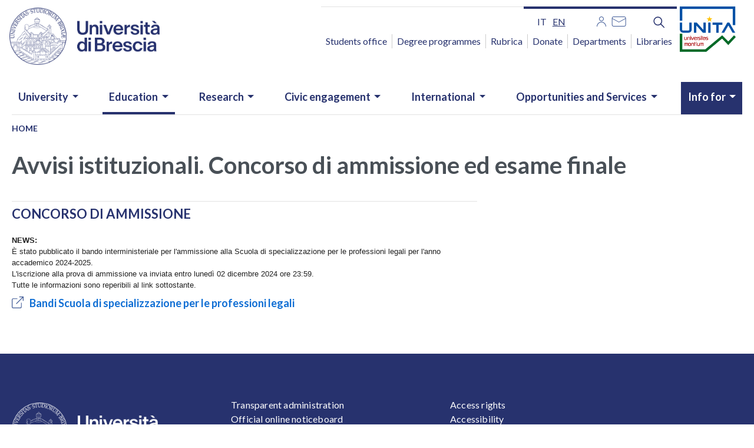

--- FILE ---
content_type: text/html; charset=UTF-8
request_url: https://www.unibs.it/en/node/1213
body_size: 19939
content:
<!DOCTYPE html>
<html lang="en" dir="ltr" prefix="og: https://ogp.me/ns#">
  <head>
    <meta charset="utf-8" />
<script type="text/plain" id="cookies_matomo" data-cookieconsent="matomo">var _paq = _paq || [];(function(){var u=(("https:" == document.location.protocol) ? "https://ingestion.webanalytics.italia.it/" : "http://ingestion.webanalytics.italia.it/");_paq.push(["setSiteId", "gV3j9kL0AE"]);_paq.push(["setTrackerUrl", u+"matomo.php"]);_paq.push(["setDoNotTrack", 1]);if (!window.matomo_search_results_active) {_paq.push(["trackPageView"]);}_paq.push(["setIgnoreClasses", ["no-tracking","colorbox"]]);_paq.push(["enableLinkTracking"]);var d=document,g=d.createElement("script"),s=d.getElementsByTagName("script")[0];g.type="text/javascript";g.defer=true;g.async=true;g.src=u+"matomo.js";s.parentNode.insertBefore(g,s);})();</script>
<meta name="icbm" content="45.53843818761377,10.217211169313801" />
<meta name="geo.region" content="IT" />
<meta name="geo.placename" content="Piazza del Mercato, 15, 25121 Brescia BS" />
<meta name="geo.position" content="45.53843818761377,10.217211169313801" />
<link rel="shortlink" href="https://www.unibs.it/it/node/1213" />
<link rel="canonical" href="https://www.unibs.it/it/scuola-specializzazione-professioni-legali-avvisi" />
<meta property="og:site_name" content="UNIBS" />
<meta property="og:url" content="https://www.unibs.it/it/scuola-specializzazione-professioni-legali-avvisi" />
<meta property="og:title" content="Avvisi istituzionali. Concorso di ammissione ed esame finale" />
<meta property="og:updated_time" content="Lun, 04/11/2024 - 13:29" />
<meta property="og:see_also" content="https://www.unibs.it/it/scuola-specializzazione-professioni-legali-avvisi" />
<meta property="og:street_address" content="Piazza del Mercato, 15" />
<meta property="og:locality" content="Brescia" />
<meta property="og:postal_code" content="25121" />
<meta property="og:country_name" content="Italy" />
<meta property="article:published_time" content="Lun, 04/11/2024 - 13:29" />
<meta property="article:modified_time" content="Lun, 04/11/2024 - 13:29" />
<meta property="fb:admins" content="@unibs.official" />
<meta name="twitter:card" content="summary" />
<meta name="twitter:title" content="Avvisi istituzionali. Concorso di ammissione ed esame finale" />
<meta name="twitter:site" content="@unibs_official" />
<meta name="MobileOptimized" content="width" />
<meta name="HandheldFriendly" content="true" />
<meta name="viewport" content="width=device-width, initial-scale=1, shrink-to-fit=no" />
<meta http-equiv="x-ua-compatible" content="ie=edge" />
<link rel="icon" href="/sites/default/files/favicon.ico" type="image/vnd.microsoft.icon" />
<link rel="alternate" hreflang="it" href="https://www.unibs.it/it/scuola-specializzazione-professioni-legali-avvisi" />

    <title>Avvisi istituzionali. Concorso di ammissione ed esame finale | UNIBS</title>
    <link rel="stylesheet" media="all" href="/sites/default/files/css/css_tNKClSORS-CQ8DkhJc5uHdF2wT1vmJ6t7PnRqUAqAtk.css?delta=0&amp;language=en&amp;theme=unibs&amp;include=[base64]" />
<link rel="stylesheet" media="all" href="/sites/default/files/css/css_ly4Cijy-8Kr52YXUDPyV08Tv5i7XuzNvFMhX_JH3o7I.css?delta=1&amp;language=en&amp;theme=unibs&amp;include=[base64]" />
<link rel="stylesheet" media="print" href="/sites/default/files/css/css_uRe539717A-RfJZFvUaiIuKVpaPxS2amB3I4_i2vfcs.css?delta=2&amp;language=en&amp;theme=unibs&amp;include=[base64]" />
<link rel="stylesheet" media="all" href="//static.cineca.it/gf/css?family=Lato:ital,wght@0,100;0,300;0,400;0,700;0,900;1,100;1,300;1,400;1,700;1,900&amp;display=swap" />

    <script type="application/json" data-drupal-selector="drupal-settings-json">{"path":{"baseUrl":"\/","pathPrefix":"en\/","currentPath":"node\/1213","currentPathIsAdmin":false,"isFront":false,"currentLanguage":"en"},"pluralDelimiter":"\u0003","suppressDeprecationErrors":true,"jquery":{"ui":{"datepicker":{"isRTL":false,"firstDay":0}}},"matomo":{"disableCookies":false,"trackMailto":true},"cookies":{"cookiesjsr":{"config":{"cookie":{"name":"cookiesjsr","expires":15552000000,"domain":"","sameSite":"Lax","secure":false},"library":{"libBasePath":"\/libraries\/cookiesjsr\/dist","libPath":"\/libraries\/cookiesjsr\/dist\/cookiesjsr.min.js","scrollLimit":250},"callback":{"method":"post","url":"\/en\/cookies\/consent\/callback.json","headers":[]},"interface":{"openSettingsHash":"#editCookieSettings","showDenyAll":true,"denyAllOnLayerClose":true,"settingsAsLink":false,"availableLangs":["it","en"],"defaultLang":"it","groupConsent":false,"cookieDocs":true}},"services":{"functional":{"id":"functional","services":[{"key":"functional","type":"functional","name":"Required functional","info":{"value":"\u003Ctable\u003E\r\n\t\u003Cthead\u003E\r\n\t\t\u003Ctr\u003E\r\n\t\t\t\u003Cth width=\u002215%\u0022\u003ECookie name\u003C\/th\u003E\r\n\t\t\t\u003Cth width=\u002215%\u0022\u003EDefault expiration time\u003C\/th\u003E\r\n\t\t\t\u003Cth\u003EDescription\u003C\/th\u003E\r\n\t\t\u003C\/tr\u003E\r\n\t\u003C\/thead\u003E\r\n\t\u003Ctbody\u003E\r\n\t\t\u003Ctr\u003E\r\n\t\t\t\u003Ctd\u003E\u003Ccode dir=\u0022ltr\u0022 translate=\u0022no\u0022\u003ESSESS\u0026lt;ID\u0026gt;\u003C\/code\u003E\u003C\/td\u003E\r\n\t\t\t\u003Ctd\u003E1 month\u003C\/td\u003E\r\n\t\t\t\u003Ctd\u003EIf you are logged in to this website, a session cookie is required to identify and connect your browser to your user account in the server backend of this website.\u003C\/td\u003E\r\n\t\t\u003C\/tr\u003E\r\n\t\t\u003Ctr\u003E\r\n\t\t\t\u003Ctd\u003E\u003Ccode dir=\u0022ltr\u0022 translate=\u0022no\u0022\u003Ecookiesjsr\u003C\/code\u003E\u003C\/td\u003E\r\n\t\t\t\u003Ctd\u003E1 year\u003C\/td\u003E\r\n\t\t\t\u003Ctd\u003EWhen you visited this website for the first time, you were asked for your permission to use several services (including those from third parties) that require data to be saved in your browser (cookies, local storage). Your decisions about each service (allow, deny) are stored in this cookie and are reused each time you visit this website.\u003C\/td\u003E\r\n\t\t\u003C\/tr\u003E\r\n\t\u003C\/tbody\u003E\r\n\u003C\/table\u003E\r\n","format":"full_html"},"uri":"","needConsent":false}],"weight":1},"tracking":{"id":"tracking","services":[{"key":"matomo","type":"tracking","name":"Web Analytics Italia","info":{"value":"","format":"full_html"},"uri":"","needConsent":true}],"weight":10}},"translation":{"_core":{"default_config_hash":"r0JMDv27tTPrhzD4ypdLS0Jijl0-ccTUdlBkqvbAa8A"},"langcode":"it","bannerText":"Questo sito utilizza cookie tecnici, propri e di terze parti, per garantire la corretta navigazione e analizzare il traffico e, con il tuo consenso, cookie di profilazione e altri strumenti di tracciamento di terzi per mostrare video e misurare l\u0027efficacia delle attivit\u00e0 di comunicazione istituzionale. Puoi rifiutare i cookie non necessari e di profilazione cliccando su \u201cRifiuta tutti\u201d. Puoi scegliere di acconsentirne l\u2019utilizzo cliccando su \u201cAccetta tutti\u201d oppure puoi personalizzare le tue scelte cliccando su \u201cRivedi le tue scelte sui cookie\u201d.","privacyPolicy":"Personal Data Protection","privacyUri":"\/en\/node\/1060","imprint":"University Portal Cookies","imprintUri":"\/en\/node\/3156","cookieDocs":"","cookieDocsUri":"\/en\/node\/3156","officialWebsite":"Vai al sito web ufficiale","denyAll":"Deny All","alwaysActive":"Sempre Attivo","settings":"Impostazione dei cookie","acceptAll":"Accept all","requiredCookies":"Cookie necessari","cookieSettings":"Impostazione dei cookie","close":"Close","readMore":"Leggi tutto","allowed":"allowed","denied":"negato","settingsAllServices":"Settings all services","saveSettings":"Save settings","default_langcode":"en","disclaimerText":"All cookie information is subject to change by the service providers. We update this information regularly.","disclaimerTextPosition":"above","processorDetailsLabel":"Processor Company Details","processorLabel":"Company","processorWebsiteUrlLabel":"Company Website","processorPrivacyPolicyUrlLabel":"Company Privacy Policy","processorCookiePolicyUrlLabel":"Company Cookie Policy","processorContactLabel":"Data Protection Contact Details","placeholderAcceptAllText":"Accetta tutti i cookie","functional":{"title":"Functional","details":"I cookie sono piccoli file di testo che il Sito invia al terminale dell\u0027utente, ove vengono memorizzati per poi essere ritrasmessi al sito alla visita successiva. Poich\u00e9 sul portale web e su quello dei corsi possono essere presenti elementi (immagini, mappe, suoni, specifici link a pagine web di altri domini, ecc.) che risiedono su server diversi da quello del sito visitato \u00e8 possibile che cookie delle c.d. \u0022terze parti\u0022 vengono, invece, impostati dal sito a cui l\u2019utente \u00e8 rediretto. "},"tracking":{"title":"Cookie di monitoraggio","details":"The use of tracking cookies in anonymous form allows the collection of data regarding the navigation of the pages of this website. In this way you help us to improve the user experience of the website."}}},"cookiesTexts":{"_core":{"default_config_hash":"r0JMDv27tTPrhzD4ypdLS0Jijl0-ccTUdlBkqvbAa8A"},"langcode":"it","bannerText":"Questo sito utilizza cookie tecnici, propri e di terze parti, per garantire la corretta navigazione e analizzare il traffico e, con il tuo consenso, cookie di profilazione e altri strumenti di tracciamento di terzi per mostrare video e misurare l\u0027efficacia delle attivit\u00e0 di comunicazione istituzionale. Puoi rifiutare i cookie non necessari e di profilazione cliccando su \u201cRifiuta tutti\u201d. Puoi scegliere di acconsentirne l\u2019utilizzo cliccando su \u201cAccetta tutti\u201d oppure puoi personalizzare le tue scelte cliccando su \u201cRivedi le tue scelte sui cookie\u201d.","privacyPolicy":"Personal Data Protection","privacyUri":"\/node\/1060","imprint":"University Portal Cookies","imprintUri":"\/node\/3156","cookieDocs":"","cookieDocsUri":"\/node\/3156","officialWebsite":"Vai al sito web ufficiale","denyAll":"Deny All","alwaysActive":"Sempre Attivo","settings":"Impostazione dei cookie","acceptAll":"Accept all","requiredCookies":"Cookie necessari","cookieSettings":"Impostazione dei cookie","close":"Close","readMore":"Leggi tutto","allowed":"allowed","denied":"negato","settingsAllServices":"Settings all services","saveSettings":"Save settings","default_langcode":"en","disclaimerText":"All cookie information is subject to change by the service providers. We update this information regularly.","disclaimerTextPosition":"above","processorDetailsLabel":"Processor Company Details","processorLabel":"Company","processorWebsiteUrlLabel":"Company Website","processorPrivacyPolicyUrlLabel":"Company Privacy Policy","processorCookiePolicyUrlLabel":"Company Cookie Policy","processorContactLabel":"Data Protection Contact Details","placeholderAcceptAllText":"Accetta tutti i cookie"},"services":{"functional":{"uuid":"f303991d-1181-4340-b6be-383767faceb1","langcode":"it","status":true,"dependencies":[],"id":"functional","label":"Required functional","group":"functional","info":{"value":"\u003Ctable\u003E\r\n\t\u003Cthead\u003E\r\n\t\t\u003Ctr\u003E\r\n\t\t\t\u003Cth width=\u002215%\u0022\u003ECookie name\u003C\/th\u003E\r\n\t\t\t\u003Cth width=\u002215%\u0022\u003EDefault expiration time\u003C\/th\u003E\r\n\t\t\t\u003Cth\u003EDescription\u003C\/th\u003E\r\n\t\t\u003C\/tr\u003E\r\n\t\u003C\/thead\u003E\r\n\t\u003Ctbody\u003E\r\n\t\t\u003Ctr\u003E\r\n\t\t\t\u003Ctd\u003E\u003Ccode dir=\u0022ltr\u0022 translate=\u0022no\u0022\u003ESSESS\u0026lt;ID\u0026gt;\u003C\/code\u003E\u003C\/td\u003E\r\n\t\t\t\u003Ctd\u003E1 month\u003C\/td\u003E\r\n\t\t\t\u003Ctd\u003EIf you are logged in to this website, a session cookie is required to identify and connect your browser to your user account in the server backend of this website.\u003C\/td\u003E\r\n\t\t\u003C\/tr\u003E\r\n\t\t\u003Ctr\u003E\r\n\t\t\t\u003Ctd\u003E\u003Ccode dir=\u0022ltr\u0022 translate=\u0022no\u0022\u003Ecookiesjsr\u003C\/code\u003E\u003C\/td\u003E\r\n\t\t\t\u003Ctd\u003E1 year\u003C\/td\u003E\r\n\t\t\t\u003Ctd\u003EWhen you visited this website for the first time, you were asked for your permission to use several services (including those from third parties) that require data to be saved in your browser (cookies, local storage). Your decisions about each service (allow, deny) are stored in this cookie and are reused each time you visit this website.\u003C\/td\u003E\r\n\t\t\u003C\/tr\u003E\r\n\t\u003C\/tbody\u003E\r\n\u003C\/table\u003E\r\n","format":"full_html"},"consentRequired":false,"purpose":"","processor":"","processorContact":"","processorUrl":"","processorPrivacyPolicyUrl":"","processorCookiePolicyUrl":"","placeholderMainText":"This content is blocked because required functional cookies have not been accepted.","placeholderAcceptText":"Only accept required functional cookies"},"livehelp":{"uuid":"54424a39-4ba2-4f01-9d41-6175e2b701f4","langcode":"it","status":false,"dependencies":[],"id":"livehelp","label":"LiveHelp","group":"functional","info":{"value":"","format":"basic_html"},"consentRequired":false,"purpose":"","processor":"","processorContact":"","processorUrl":"","processorPrivacyPolicyUrl":"","processorCookiePolicyUrl":"","placeholderMainText":"This content is blocked because livehelp cookies have not been accepted.","placeholderAcceptText":"Only accept livehelp cookies"},"matomo":{"uuid":"d349bf3a-7532-43f9-9855-213a074c1e32","langcode":"it","status":true,"dependencies":{"enforced":{"module":["cookies_matomo"]}},"_core":{"default_config_hash":"MuR-RJ9O7-x8eNBQ4DQzKrOb4RKGHCB5_GPI12N7nS4"},"id":"matomo","label":"Web Analytics Italia","group":"tracking","info":{"value":"","format":"full_html"},"consentRequired":true,"purpose":"","processor":"","processorContact":"","processorUrl":"","processorPrivacyPolicyUrl":"","processorCookiePolicyUrl":"","placeholderMainText":"This content is blocked because web analytics italia cookies have not been accepted.","placeholderAcceptText":"Only accept web analytics italia cookies"}},"groups":{"functional":{"uuid":"fae65563-6d6e-43e0-81fa-6f97d40d42d2","langcode":"it","status":true,"dependencies":[],"id":"functional","label":"Functional","weight":1,"title":"Functional","details":"I cookie sono piccoli file di testo che il Sito invia al terminale dell\u0027utente, ove vengono memorizzati per poi essere ritrasmessi al sito alla visita successiva. Poich\u00e9 sul portale web e su quello dei corsi possono essere presenti elementi (immagini, mappe, suoni, specifici link a pagine web di altri domini, ecc.) che risiedono su server diversi da quello del sito visitato \u00e8 possibile che cookie delle c.d. \u0022terze parti\u0022 vengono, invece, impostati dal sito a cui l\u2019utente \u00e8 rediretto. "},"performance":{"uuid":"47e029dd-4824-4fd6-9509-6a61ceb9d8c5","langcode":"it","status":true,"dependencies":[],"_core":{"default_config_hash":"Jv3uIJviBj7D282Qu1ZpEQwuOEb3lCcDvx-XVHeOJpw"},"id":"performance","label":"Performance","weight":30,"title":"Performance Cookies","details":"Performance cookies collect aggregated information about how our website is used. The purpose of this is to improve its attractiveness, content and functionality. These cookies help us to determine whether, how often and for how long particular sub-pages of our website are accessed and which content users are particularly interested in. Search terms, country, region and (where applicable) the city from which the website is accessed are also recorded, as is the proportion of mobile devices that are used to access the website. We use this information to compile statistical reports that help us tailor the content of our website to your needs and optimize our offer."},"social":{"uuid":"be5b5cc2-92d0-4c6c-ac4e-161d47d11d24","langcode":"it","status":true,"dependencies":[],"_core":{"default_config_hash":"vog2tbqqQHjVkue0anA0RwlzvOTPNTvP7_JjJxRMVAQ"},"id":"social","label":"Social Plugins","weight":20,"title":"Social Plugins","details":"Comments managers facilitate the filing of comments and fight against spam."},"tracking":{"uuid":"6f939e91-1992-41be-93db-efbb7e05bb0f","langcode":"it","status":true,"dependencies":[],"_core":{"default_config_hash":"_gYDe3qoEc6L5uYR6zhu5V-3ARLlyis9gl1diq7Tnf4"},"id":"tracking","label":"Tracking","weight":10,"title":"Cookie di monitoraggio","details":"The use of tracking cookies in anonymous form allows the collection of data regarding the navigation of the pages of this website. In this way you help us to improve the user experience of the website."},"video":{"uuid":"946422e6-5a87-40d3-9fd4-81fd496f3f55","langcode":"it","status":true,"dependencies":[],"_core":{"default_config_hash":"w1WnCmP2Xfgx24xbx5u9T27XLF_ZFw5R0MlO-eDDPpQ"},"id":"video","label":"Video","weight":40,"title":"Video","details":"I servizi di condivisione video aiutano il sito ad essere maggiormente fruibile e aumentano la visibilit\u00e0. "}}},"calendario":{"eventDates":{"0":"2026-01-01","1":"2026-01-02","2":"2026-01-03","3":"2026-01-04","4":"2026-01-06","5":"2026-01-07","6":"2026-01-08","7":"2026-01-09","8":"2026-01-10","9":"2026-01-11","10":"2026-01-13","11":"2026-01-14","12":"2026-01-15","13":"2026-01-16","14":"2026-01-17","15":"2026-01-18","16":"2026-01-20","17":"2026-01-21","18":"2026-01-22","19":"2026-01-23","20":"2026-01-24","27":"2026-01-19","31":"2026-01-28","34":"2026-01-29"}},"user":{"uid":0,"permissionsHash":"47e9119912287b2c868914e78da595b498c2d0c2c24057177a86b45eb47be710"}}</script>
<script src="/sites/default/files/js/js_4Kf1fPyAnCp5rT05Goa_Q9RyNjKLRN0XNnUORnHXV_c.js?scope=header&amp;delta=0&amp;language=en&amp;theme=unibs&amp;include=eJxtjUEOgzAMBD-Uyqe-BzlpQKaOF8WuKn5flVK4cNpd7UjTONBAbYuUgfDovAyZexfQpMisN49Vxab0MslOB7XvS2iEBb-ro9V7KsBTqg8_DbGxriHF_wftOXtPhbXag7_2s34AqaJB3w"></script>
<script src="/modules/contrib/cookies/js/cookiesjsr.conf.js?v=10.3.6" defer></script>
<script src="/libraries/cookiesjsr/dist/cookiesjsr-preloader.min.js?v=10.3.6" defer></script>

  </head>
  <body class="layout-no-sidebars page-node-1213 path-node node--type-page">
    <a href="#main-content" class="visually-hidden-focusable">
      Skip to main content
    </a>
    
      <div class="dialog-off-canvas-main-canvas" data-off-canvas-main-canvas>
    <div id="page-wrapper">
  <div id="page">
    <header id="header" class="header" role="banner" aria-label="Site header">
                        <nav class="navbar" id="navbar-top">
                    <div class="container">
                        
                <section class="row region region-top-header">
    <div id="block-logounibs" class="block-content-basic block block-block-content block-block-content3cf7240e-9f9c-4ff3-ab60-55a1d8b69cce">
  
    
      <div class="content">
      
            <div class="clearfix text-formatted field field--name-body field--type-text-with-summary field--label-hidden field__item"><h1 class="logo mb-3">
  <a class="navbar-brand" href="/it" rel="home" title="Home">
    <img alt="Home logo" class="img-fluid d-inline-block align-top"
      src="/sites/default/files/2026-01/logo_2026_www.png" />
  </a>
  <span class="visually-hidden">Homepage</span>
</h1>
</div>
      
    </div>
  </div>

  </section>

                              <div class="form-inline navbar-form ml-auto">
                    <section class="row region region-top-header-form">
    <div class="language-switcher-language-url d-none d-lg-block block block-language block-language-blocklanguage-interface" id="block-unibs-selettorelingua" role="navigation">
  
    
      <div class="content">
       

  <nav class="links nav links-inline" aria-label="Language selection menu"><span class='nav-link'><a href="/it/scuola-specializzazione-professioni-legali-avvisi" class="language-link" aria-label="Italian language" hreflang="it" data-drupal-link-system-path="node/1213">it</a></span><span class='nav-link'><a href="/en/node/1213" class="language-link is-active" aria-label="English language" hreflang="en" data-drupal-link-system-path="node/1213" aria-current="page">en</a></span></nav>

    </div>
  </div>
<div class="views-element-container d-none d-lg-block block block-views block-views-blocksocial-block-2" id="block-views-block-social-block-2">
  
    
      <div class="content">
      <div><div class="block-social view view-social view-id-social view-display-id-block_2 js-view-dom-id-644f404d7ff1f913aed9341289d21d1df7dc5a020a7b045dbe9c31283a78ffa1">
  
    
      
      <div class="view-content row">
      <div class="item-list">
  
  <ul>

          <li><div class="views-field views-field-title"><span class="field-content"><a href="/en/reserved-area" title="Area riservata"><img alt="Area riservata" src="/sites/default/files/2020-11/User_0.png"></a></span></div></li>
          <li><div class="views-field views-field-title"><span class="field-content"><a href="http://webmail.unibs.it/" title="Mail"><img alt="Mail" src="/sites/default/files/2020-11/Mail_0.png"></a></span></div></li>
    
  </ul>

</div>

    </div>
  
          </div>
</div>

    </div>
  </div>
<div id="block-unibssearcheng" class="d-none d-lg-block block-content-basic block block-block-content block-block-content6ab70e07-ea8a-42c0-8361-bb9e2c31df58">
  
    
      <div class="content">
      
            <div class="clearfix text-formatted field field--name-body field--type-text-with-summary field--label-hidden field__item"><div id="block-unibssearch">
<div class="nav-item dropdown d-none d-lg-block"><button aria-expanded="false" aria-label="Funzione cerca" class="nav-link dropdown-toggle btn--reset" data-toggle="dropdown" href="#" title="Cerca"><svg aria-hidden="true" height="25.621" viewBox="0 0 25.621 25.621" width="25.621"> <defs>
<style type="text/css">.cls-1 { fill: none; stroke: #1266cd; stroke-linecap: round; stroke-linejoin: round; stroke-width: 3px; }
</style>
</defs> <g transform="translate(-510.5 957.5)"> <path class="cls-1" d="M14.412,14.412,22.1,22.1" data-name="Tracciato 2" transform="translate(511.905 -956.095)" /> <circle class="cls-1" cx="8.5" cy="8.5" data-name="Ellisse 2" r="8.5" transform="translate(512 -956)" /> </g> </svg></button>
<div class="dropdown-menu">
<form accept-charset="UTF-8" action="en/search-full" class="search-form search-block-form form-row" id="search-block-form" method="get" role="search">
<div class="js-form-item js-form-type-search form-type-search js-form-item-keys form-item-keys form-no-label form-group"><label class="sr-only" for="edit-keys">Cerca</label> <input class="form-search form-control" data-drupal-selector="edit-keys" id="edit-keys" maxlength="128" name="keys" size="15" title="Inserisci i termini da cercare." type="search" value></div>

<div class="form-actions js-form-wrapper form-group" data-drupal-selector="edit-actions" id="edit-actions"><button class="button js-form-submit form-submit btn btn-primary" data-drupal-selector="edit-submit" id="edit-submit" type="submit" value="Search">Cerca</button></div>
</form>
</div>
</div>
</div>
</div>
      
    </div>
  </div>
<nav role="navigation" aria-labelledby="block-accessorapido-menu" id="block-accessorapido" class="d-none d-lg-block block block-menu navigation menu--accesso-rapido">
            
  <h2 class="visually-hidden" id="block-accessorapido-menu">Accesso rapido</h2>
  

        
                  <ul class="clearfix nav" data-component-id="bootstrap_barrio:menu">
                    <li class="nav-item">
                <a href="/en/students-office" title="Segreteria studenti" class="nav-link nav-link--en-students-office" data-drupal-link-system-path="node/280">Students office</a>
              </li>
                <li class="nav-item">
                <a href="https://corsi.unibs.it" title="Degree programmes" class="nav-link nav-link-https--corsiunibsit">Degree programmes</a>
              </li>
                <li class="nav-item">
                <a href="/en/rubrica" title="Rubrica" class="nav-link nav-link--en-rubrica" data-drupal-link-system-path="rubrica">Rubrica</a>
              </li>
                <li class="nav-item">
                <a href="/en/node/3159" title="Dona" class="nav-link nav-link--en-node-3159" data-drupal-link-system-path="node/3159">Donate</a>
              </li>
                <li class="nav-item">
                <a href="/en/university/organisation/departments" title="Departments" class="nav-link nav-link--en-university-organisation-departments" data-drupal-link-system-path="node/56">Departments</a>
              </li>
                <li class="nav-item">
                <a href="/en/university/organisation/libraries" title="Biblioteche" class="nav-link nav-link--en-university-organisation-libraries" data-drupal-link-system-path="node/63">Libraries</a>
              </li>
        </ul>
  



  </nav>

  </section>

                    <button class="mt-4 p-0 d-lg-none position-static navbar-toggler navbar-toggler-right" type="button" data-toggle="collapse" data-target="#CollapsingNavbar" aria-controls="CollapsingNavbar" aria-expanded="false" aria-label="Menu principale">    
                     <span class="navbar-toggler-icon" aria-hidden="true"> </span>
                    </button>
                    <div class="logo_unita">
                    <a href="https://www.unibs.it/it/unita" aria-current="page" tabindex="0">
                   <img src="/themes/custom/unibs/img/logo_unita.png" alt="logo unita" width="95" height="77">
                   </a>
                   </div>
                </div>
                                  </div>
                    </nav>
                <nav class="navbar navbar-expand-lg" id="navbar-main">
                    <div class="container">
                      
                          <div class="collapse navbar-collapse justify-content-end" id="CollapsingNavbar">
                  <section class="row region region-primary-menu">
    <div id="block-ricercamobile1" class="d-lg-none block-content-basic block block-block-content block-block-contentb3889c8e-a3a0-4479-8cff-633da844e607">
  
    
      <div class="content">
      
            <div class="clearfix text-formatted field field--name-body field--type-text-with-summary field--label-hidden field__item"><form accept-charset="UTF-8" action="en/search/node" id="search-block-form-mobile" method="get">
<div class="form-item js-form-item form-type-search js-form-type-search form-item-keys js-form-item-keys form-no-label form-group"><label class="control-label sr-only" for="edit-keys">Search</label>
<div class="input-group"><input class="form-search form-control" data-drupal-selector="edit-keys" data-original-title="Inserisci i termini da cercare." id="edit-keys" maxlength="128" name="keys" placeholder="Search" required="true" size="15" title type="search" value><span class="input-group-btn"><button class="button js-form-submit form-submit btn-primary btn icon-only" type="submit" value="Search"><svg aria-hidden="true" height="25.621" viewBox="0 0 25.621 25.621" width="25.621"> <defs>
<style type="text/css">.cls-1 { fill: none; stroke: #1266cd; stroke-linecap: round; stroke-linejoin: round; stroke-width: 3px; }
</style>
</defs> <g id="search-mobile" transform="translate(-510.5 957.5)"> <path class="cls-1" d="M14.412,14.412,22.1,22.1" data-name="Tracciato 2" id="Tracciato_2" transform="translate(511.905 -956.095)" /> <circle class="cls-1" cx="8.5" cy="8.5" data-name="Ellisse 2" id="Ellisse_2" r="8.5" transform="translate(512 -956)" /> </g> </svg><span class="sr-only">Cerca</span></button></span></div>
</div>
</form>
</div>
      
    </div>
  </div>
<nav role="navigation" aria-labelledby="block-unibs-main-menu-menu" id="block-unibs-main-menu" class="block block-menu navigation menu--main">
            
  <h2 class="visually-hidden" id="block-unibs-main-menu-menu">Navigazione principale</h2>
  

        
							<ul id="block-unibs-main-menu" class="clearfix nav navbar-nav">
																									<li class="nav-item menu-item--expanded dropdown has-megamenu">
																			<a href="/en/university" class="nav-link dropdown-toggle nav-link--en-university" data-toggle="dropdown" aria-expanded="false" aria-haspopup="true" data-drupal-link-system-path="taxonomy/term/1">University</a>
																							<div class="dropdown-menu megamenu">
					<div class="row row-cols-1 row-cols-lg-5">
																				<div class="col">
								<div class="col-megamenu">
																												<a href="/en/university" title="Esplora il canale" data-drupal-link-system-path="taxonomy/term/1">About us</a>
																		<ul class="menu-ul-liv-2 list-unstyled">
																	<li class="menu-li-liv-2">
																						<a href="/en/university/about-us/vision-and-mission" class="nav-link--en-university-about-us-vision-and-mission" data-drupal-link-system-path="node/44">Vision and Mission</a>
													</li>
																	<li class="menu-li-liv-2">
																						<a href="/en/university/about-us/strategic-plan" class="nav-link--en-university-about-us-strategic-plan" data-drupal-link-system-path="node/47">Strategic Plan</a>
													</li>
																	<li class="menu-li-liv-2">
																						<a href="/en/university/about-us/gender-balance-and-gep" title="Gender balance" class="nav-link--en-university-about-us-gender-balance-and-gep" data-drupal-link-system-path="node/3022">Gender Budgeting Report and Gender Equality Plan</a>
													</li>
																	<li class="menu-li-liv-2">
																						<a href="/en/university/about-us/ranking" class="nav-link--en-university-about-us-ranking" data-drupal-link-system-path="node/3523">Ranking</a>
													</li>
																	<li class="menu-li-liv-2">
																						<a href="/en/university/about-us/unibs-past-and-present" class="nav-link--en-university-about-us-unibs-past-and-present" data-drupal-link-system-path="node/45">Unibs: past and present</a>
													</li>
																	<li class="menu-li-liv-2">
																						<a href="/en/university/about-us/our-locations" class="nav-link--en-university-about-us-our-locations" data-drupal-link-system-path="node/4060">Our locations</a>
													</li>
																	</ul>
						
																	</div>
								<!-- col-megamenu.// -->
							</div>
							<!-- end col-3 -->
																				<div class="col">
								<div class="col-megamenu">
																												<a href="/en/university/organisation" data-drupal-link-system-path="node/77">Organisation</a>
																		<ul class="menu-ul-liv-2 list-unstyled">
																	<li class="menu-li-liv-2">
																						<a href="/en/university/organisation/university-governing-bodies" class="nav-link--en-university-organisation-university-governing-bodies" data-drupal-link-system-path="node/51">University governing bodies</a>
													</li>
																	<li class="menu-li-liv-2">
																						<a href="/en/university/organisation/departments" class="nav-link--en-university-organisation-departments" data-drupal-link-system-path="node/56">Departments</a>
													</li>
																	<li class="menu-li-liv-2">
																						<a href="/en/university/organisation/faculty-medicine-and-surgery" class="nav-link--en-university-organisation-faculty-medicine-and-surgery" data-drupal-link-system-path="node/194">Faculty of Medicine and Surgery</a>
													</li>
																	<li class="menu-li-liv-2">
																						<a href="/en/sicurezza" class="nav-link--en-sicurezza" data-drupal-link-system-path="node/725">Health and Safety Service</a>
													</li>
																	<li class="menu-li-liv-2">
																						<a href="/en/university/organisation/language-teaching-centre-cla" class="nav-link--en-university-organisation-language-teaching-centre-cla" data-drupal-link-system-path="node/377">Language Teaching Centre - CLA</a>
													</li>
																	<li class="menu-li-liv-2">
																						<a href="/en/university/organisation/libraries" class="nav-link--en-university-organisation-libraries" data-drupal-link-system-path="node/63">Libraries</a>
													</li>
																	</ul>
						
																	</div>
								<!-- col-megamenu.// -->
							</div>
							<!-- end col-3 -->
																				<div class="col">
								<div class="col-megamenu">
																												<a href="/en/university/quality-assurance" data-drupal-link-system-path="node/48">Quality assurance</a>
																		<ul class="menu-ul-liv-2 list-unstyled">
																	<li class="menu-li-liv-2">
																						<a href="/en/university/quality-assurance/quality-assurance-stakeholders" class="nav-link--en-university-quality-assurance-quality-assurance-stakeholders" data-drupal-link-system-path="node/1345">Quality assurance stakeholders</a>
													</li>
																	<li class="menu-li-liv-2">
																						<a href="/en/university/quality-assurance/iso-9001-certification" title="ISO 9001 certification" class="nav-link--en-university-quality-assurance-iso-9001-certification" data-drupal-link-system-path="node/3511">ISO 9001 certification</a>
													</li>
																	<li class="menu-li-liv-2">
																						<a href="/en/university/quality-assurance/data-and-statistics" class="nav-link--en-university-quality-assurance-data-and-statistics" data-drupal-link-system-path="node/1297">Data and statistics</a>
													</li>
																	<li class="menu-li-liv-2">
																						<a href="/en/university/quality-assurance/regulatory-framework" class="nav-link--en-university-quality-assurance-regulatory-framework" data-drupal-link-system-path="node/216">The regulatory framework</a>
													</li>
																	<li class="menu-li-liv-2">
																						<a href="/en/university/quality-assurance/quality-improvement-reports" class="nav-link--en-university-quality-assurance-quality-improvement-reports" data-drupal-link-system-path="node/10595">Quality Improvement Reports</a>
													</li>
																	</ul>
						
																	</div>
								<!-- col-megamenu.// -->
							</div>
							<!-- end col-3 -->
																				<div class="col">
								<div class="col-megamenu">
																												<a href="/en/ateneo/amministrazione" data-drupal-link-system-path="node/55">Administration</a>
																		<ul class="menu-ul-liv-2 list-unstyled">
																	<li class="menu-li-liv-2">
																						<a href="/en/university/administration/statute-and-regulations" class="nav-link--en-university-administration-statute-and-regulations" data-drupal-link-system-path="node/203">Statute and regulations</a>
													</li>
																	<li class="menu-li-liv-2">
																						<a href="/en/university/administration/tenders-and-calls" class="nav-link--en-university-administration-tenders-and-calls" data-drupal-link-system-path="node/143">Tenders and calls</a>
													</li>
																	<li class="menu-li-liv-2">
																						<a href="/en/university/administration/public-exams" class="nav-link--en-university-administration-public-exams" data-drupal-link-system-path="node/911">Public exams</a>
													</li>
																	<li class="menu-li-liv-2">
																						<a href="/en/university/administration/acts-notification" title="Acts of notification" class="nav-link--en-university-administration-acts-notification" data-drupal-link-system-path="node/2866">Acts of notification</a>
													</li>
																	<li class="menu-li-liv-2">
																						<a href="/en/university/administration/election" class="nav-link--en-university-administration-election" data-drupal-link-system-path="node/3818">Election</a>
													</li>
																	<li class="menu-li-liv-2">
																						<a href="/en/node/12984" class="nav-link--en-node-12984" data-drupal-link-system-path="node/12984">Offices and facilities</a>
													</li>
																	</ul>
						
																	</div>
								<!-- col-megamenu.// -->
							</div>
							<!-- end col-3 -->
																				<div class="col">
								<div class="col-megamenu">
																												<a href="/en/university/communication" data-drupal-link-system-path="node/59">Communication</a>
																		<ul class="menu-ul-liv-2 list-unstyled">
																	<li class="menu-li-liv-2">
																						<a href="/en/university/communication/press-office" class="nav-link--en-university-communication-press-office" data-drupal-link-system-path="node/544">Press office</a>
													</li>
																	<li class="menu-li-liv-2">
																						<a href="/en/university/communication/social-media" class="nav-link--en-university-communication-social-media" data-drupal-link-system-path="node/61">Social media</a>
													</li>
																	<li class="menu-li-liv-2">
																						<a href="/en/university/communication/events" title="Events" class="nav-link--en-university-communication-events" data-drupal-link-system-path="node/2423">Events</a>
													</li>
																	<li class="menu-li-liv-2">
																						<a href="/en/university/communication/visual-identity" class="nav-link--en-university-communication-visual-identity" data-drupal-link-system-path="node/60">Visual identity</a>
													</li>
																	</ul>
						
																	</div>
								<!-- col-megamenu.// -->
							</div>
							<!-- end col-3 -->
											</div>
					<!-- end row -->
				</div>
										
																		</li>
																									<li class="nav-item menu-item--expanded active dropdown has-megamenu">
																			<a href="/en/education" class="nav-link active dropdown-toggle nav-link--en-education" data-toggle="dropdown" aria-expanded="false" aria-haspopup="true" data-drupal-link-system-path="taxonomy/term/2">Education</a>
																							<div class="dropdown-menu megamenu">
					<div class="row row-cols-1 row-cols-lg-5">
																				<div class="col">
								<div class="col-megamenu">
																												<a href="/en/education" data-drupal-link-system-path="taxonomy/term/2">Our educational offer</a>
																		<ul class="menu-ul-liv-2 list-unstyled">
																	<li class="menu-li-liv-2">
																						<a href="/en/courses" class="nav-link--en-courses" data-drupal-link-system-path="node/6">Degree programmes</a>
													</li>
																	<li class="menu-li-liv-2">
																						<a href="/en/foundation-year" class="nav-link--en-foundation-year" data-drupal-link-system-path="node/32">Foundation Year</a>
													</li>
																	<li class="menu-li-liv-2">
																						<a href="/en/single-courses" class="nav-link--en-single-courses" data-drupal-link-system-path="node/240">Single courses</a>
													</li>
																	<li class="menu-li-liv-2">
																						<a href="/en/education/our-educational-offer/cross-cutting-courses-and-open-badges" class="nav-link--en-education-our-educational-offer-cross-cutting-courses-and-open-badges" data-drupal-link-system-path="node/9845">Cross-cutting courses and Open Badges</a>
													</li>
																	<li class="menu-li-liv-2">
																						<a href="/en/faculty-development" class="nav-link--en-faculty-development" data-drupal-link-system-path="node/8992">Faculty Development</a>
													</li>
																	<li class="menu-li-liv-2">
																						<a href="/en/quality-teaching" class="nav-link--en-quality-teaching" data-drupal-link-system-path="node/1320">Quality of teaching</a>
													</li>
																	</ul>
						
																	</div>
								<!-- col-megamenu.// -->
							</div>
							<!-- end col-3 -->
																				<div class="col">
								<div class="col-megamenu">
																												<a href="/en/enrolling" data-drupal-link-system-path="node/78">Enrolling</a>
																		<ul class="menu-ul-liv-2 list-unstyled">
																	<li class="menu-li-liv-2">
																						<a href="/en/education/enrolling/orientation-and-selection-suitable-degree-course" class="nav-link--en-education-enrolling-orientation-and-selection-suitable-degree-course" data-drupal-link-system-path="node/5">Orientation and selection of the appropriate degree course</a>
													</li>
																	<li class="menu-li-liv-2">
																						<a href="/en/admission-degree-programs" class="nav-link--en-admission-degree-programs" data-drupal-link-system-path="node/242">Admission to Degree Programs</a>
													</li>
																	<li class="menu-li-liv-2">
																						<a href="/en/education/enrolling/calls-students-and-graduates" class="nav-link--en-education-enrolling-calls-students-and-graduates" data-drupal-link-system-path="node/1094">Calls for students and graduates</a>
													</li>
																	<li class="menu-li-liv-2">
																						<a href="/en/education/enrolling/matriculating" class="nav-link--en-education-enrolling-matriculating" data-drupal-link-system-path="node/267">Matriculating</a>
													</li>
																	<li class="menu-li-liv-2">
																						<a href="/en/education/enrolling/renewing-enrolment" class="nav-link--en-education-enrolling-renewing-enrolment" data-drupal-link-system-path="node/268">Renewing enrolment</a>
													</li>
																	<li class="menu-li-liv-2">
																						<a href="/en/transferring-or-changing-study-programme" class="nav-link--en-transferring-or-changing-study-programme" data-drupal-link-system-path="node/244">Transferring or Changing study programme</a>
													</li>
																	<li class="menu-li-liv-2">
																						<a href="/en/education/enrolling/recognition-and-validations" class="nav-link--en-education-enrolling-recognition-and-validations" data-drupal-link-system-path="node/270">Recognition and Validations</a>
													</li>
																	</ul>
						
																	</div>
								<!-- col-megamenu.// -->
							</div>
							<!-- end col-3 -->
																				<div class="col">
								<div class="col-megamenu">
																												<a href="/en/education/studying" data-drupal-link-system-path="node/79">Studying</a>
																		<ul class="menu-ul-liv-2 list-unstyled">
																	<li class="menu-li-liv-2">
																						<a href="/en/education/studying/attending-course" class="nav-link--en-education-studying-attending-course" data-drupal-link-system-path="node/247">Attending a course</a>
													</li>
																	<li class="menu-li-liv-2">
																						<a href="/en/education/studying/online-lectures" class="nav-link--en-education-studying-online-lectures" data-drupal-link-system-path="node/713">Online lectures</a>
													</li>
																	<li class="menu-li-liv-2">
																						<a href="/en/course-timetable" class="nav-link--en-course-timetable" data-drupal-link-system-path="node/10316">Course timetable</a>
													</li>
																	<li class="menu-li-liv-2">
																						<a href="/en/education/studying/classrooms-laboratories-and-study-rooms" class="nav-link--en-education-studying-classrooms-laboratories-and-study-rooms" data-drupal-link-system-path="node/513">Classrooms, laboratories and study rooms</a>
													</li>
																	<li class="menu-li-liv-2">
																						<a href="/en/education/studying/internships" class="nav-link--en-education-studying-internships" data-drupal-link-system-path="node/574">Internships</a>
													</li>
																	<li class="menu-li-liv-2">
																						<a href="/en/graduating" class="nav-link--en-graduating" data-drupal-link-system-path="node/290">Graduating</a>
													</li>
																	<li class="menu-li-liv-2">
																						<a href="/en/education/studying/suspending-your-studies" class="nav-link--en-education-studying-suspending-your-studies" data-drupal-link-system-path="node/251">Interrupting your studies</a>
													</li>
																	<li class="menu-li-liv-2">
																						<a href="/en/node/10079" class="nav-link--en-node-10079" data-drupal-link-system-path="node/10079">Erasmus italiano</a>
													</li>
																	</ul>
						
																	</div>
								<!-- col-megamenu.// -->
							</div>
							<!-- end col-3 -->
																				<div class="col">
								<div class="col-megamenu">
																												<a href="/en/education/post-lauream" data-drupal-link-system-path="node/1805">Post Lauream</a>
																		<ul class="menu-ul-liv-2 list-unstyled">
																	<li class="menu-li-liv-2">
																						<a href="/en/phd-programmes" class="nav-link--en-phd-programmes" data-drupal-link-system-path="node/233">PhD Programmes</a>
													</li>
																	<li class="menu-li-liv-2">
																						<a href="/en/education/post-lauream/specialization-schools" class="active nav-link--en-education-post-lauream-specialization-schools" data-drupal-link-system-path="node/234">Specialization Schools</a>
													</li>
																	<li class="menu-li-liv-2">
																						<a href="/en/education/post-lauream/state-exams" class="nav-link--en-education-post-lauream-state-exams" data-drupal-link-system-path="node/237">State Exams</a>
													</li>
																	<li class="menu-li-liv-2">
																						<a href="/en/education/post-lauream/masters-continuous-improvement-courses-teacher-training" class="nav-link--en-education-post-lauream-masters-continuous-improvement-courses-teacher-training" data-drupal-link-system-path="node/1244">Masters, Continuous Improvement Courses, Teacher training</a>
													</li>
																	<li class="menu-li-liv-2">
																						<a href="/en/summer-school" class="nav-link--en-summer-school" data-drupal-link-system-path="node/241">Summer school</a>
													</li>
																	<li class="menu-li-liv-2">
																						<a href="/en/placement" class="nav-link--en-placement" data-drupal-link-system-path="node/3047">Placement</a>
													</li>
																	</ul>
						
																	</div>
								<!-- col-megamenu.// -->
							</div>
							<!-- end col-3 -->
																				<div class="col">
								<div class="col-megamenu">
																												<a href="/en/education/useful-information" data-drupal-link-system-path="node/246">Useful Information</a>
																		<ul class="menu-ul-liv-2 list-unstyled">
																	<li class="menu-li-liv-2">
																						<a href="/en/education/useful-information/access-online-services" class="nav-link--en-education-useful-information-access-online-services" data-drupal-link-system-path="node/307">Access to online services</a>
													</li>
																	<li class="menu-li-liv-2">
																						<a href="/en/students-office" class="nav-link--en-students-office" data-drupal-link-system-path="node/280">Contact the Secretaries’ office</a>
													</li>
																	<li class="menu-li-liv-2">
																						<a href="/en/education/useful-information/certifications-and-modules" class="nav-link--en-education-useful-information-certifications-and-modules" data-drupal-link-system-path="node/284">Certifications and modules</a>
													</li>
																	<li class="menu-li-liv-2">
																						<a href="/en/education/useful-information/tuition-fees" class="nav-link--en-education-useful-information-tuition-fees" data-drupal-link-system-path="node/248">Tuition fees, ISEE, exemptions and reductions</a>
													</li>
																	<li class="menu-li-liv-2">
																						<a href="/en/education/useful-information/study-grants-prizes-housing-and-canteen" class="nav-link--en-education-useful-information-study-grants-prizes-housing-and-canteen" data-drupal-link-system-path="node/1318">Study grants, prizes , housing and canteen</a>
													</li>
																	<li class="menu-li-liv-2">
																						<a href="/en/education/useful-information/students-disabilities-and-sld" class="nav-link--en-education-useful-information-students-disabilities-and-sld" data-drupal-link-system-path="node/1319">Students with disabilities and SLD</a>
													</li>
																	</ul>
						
																	</div>
								<!-- col-megamenu.// -->
							</div>
							<!-- end col-3 -->
											</div>
					<!-- end row -->
				</div>
										
																		</li>
																									<li class="nav-item menu-item--expanded dropdown has-megamenu">
																			<a href="/en/research" class="nav-link dropdown-toggle nav-link--en-research" data-toggle="dropdown" aria-expanded="false" aria-haspopup="true" data-drupal-link-system-path="taxonomy/term/3">Research</a>
																							<div class="dropdown-menu megamenu">
					<div class="row row-cols-1 row-cols-lg-5">
																				<div class="col">
								<div class="col-megamenu">
																												<a href="/en/research" data-drupal-link-system-path="taxonomy/term/3">Find out more about research</a>
																		<ul class="menu-ul-liv-2 list-unstyled">
																	<li class="menu-li-liv-2">
																						<a href="/en/research/find-out-more-about-research/expertiseskills-unibs-researchers" class="nav-link--en-research-find-out-more-about-research-expertiseskills-unibs-researchers" data-drupal-link-system-path="node/2676">Expertise&amp;Skills of UniBS Researchers</a>
													</li>
																	<li class="menu-li-liv-2">
																						<a href="/en/research/find-out-more-about-research/openbs-research-products-archive" class="nav-link--en-research-find-out-more-about-research-openbs-research-products-archive" data-drupal-link-system-path="node/2661">OpenBS – The Research output archive</a>
													</li>
																	</ul>
						
																	</div>
								<!-- col-megamenu.// -->
							</div>
							<!-- end col-3 -->
																				<div class="col">
								<div class="col-megamenu">
																												<a href="/en/research/research-funding" data-drupal-link-system-path="node/2632">Research funding</a>
																		<ul class="menu-ul-liv-2 list-unstyled">
																	<li class="menu-li-liv-2">
																						<a href="/en/research/research-funding/national-funding" class="nav-link--en-research-research-funding-national-funding" data-drupal-link-system-path="node/5939">National funding</a>
													</li>
																	<li class="menu-li-liv-2">
																						<a href="/en/research/research-funding/international-funding" class="nav-link--en-research-research-funding-international-funding" data-drupal-link-system-path="node/5941">International funding</a>
													</li>
																	<li class="menu-li-liv-2">
																						<a href="/en/research/research-funding/funded-research-projects" class="nav-link--en-research-research-funding-funded-research-projects" data-drupal-link-system-path="node/5453">Funded research projects</a>
													</li>
																	<li class="menu-li-liv-2">
																						<a href="/en/research/research-funding/commissioned-research" class="nav-link--en-research-research-funding-commissioned-research" data-drupal-link-system-path="node/3188">Commissioned research</a>
													</li>
																	<li class="menu-li-liv-2">
																						<a href="/en/research/research-funding/technology-clusters" class="nav-link--en-research-research-funding-technology-clusters" data-drupal-link-system-path="node/2671">Technology Clusters</a>
													</li>
																	</ul>
						
																	</div>
								<!-- col-megamenu.// -->
							</div>
							<!-- end col-3 -->
																				<div class="col">
								<div class="col-megamenu">
																												<a href="/en/research/research-facilities" data-drupal-link-system-path="node/2633">Research Facilities</a>
																		<ul class="menu-ul-liv-2 list-unstyled">
																	<li class="menu-li-liv-2">
																						<a href="/en/research/research-facilities/departmens" class="nav-link--en-research-research-facilities-departmens" data-drupal-link-system-path="node/2677">Departments</a>
													</li>
																	<li class="menu-li-liv-2">
																						<a href="/en/research/research-facilities/interdepartmental-laboratories" class="nav-link--en-research-research-facilities-interdepartmental-laboratories" data-drupal-link-system-path="node/2740">Interdepartmental Laboratories</a>
													</li>
																	<li class="menu-li-liv-2">
																						<a href="/en/research/research-facilities/research-centers" class="nav-link--en-research-research-facilities-research-centers" data-drupal-link-system-path="node/2690">Research Centers</a>
													</li>
																	<li class="menu-li-liv-2">
																						<a href="/en/university/organisation/university-governing-bodies/other-university-bodies/ethics-committee-university-research" class="nav-link--en-university-organisation-university-governing-bodies-other-university-bodies-ethics-committee-university-research" data-drupal-link-system-path="node/10485">Ethics Committee for University Research</a>
													</li>
																	<li class="menu-li-liv-2">
																						<a href="/en/node/12428" class="nav-link--en-node-12428" data-drupal-link-system-path="node/12428">Consulta &quot;Next Generation Researcher&quot;</a>
													</li>
																	</ul>
						
																	</div>
								<!-- col-megamenu.// -->
							</div>
							<!-- end col-3 -->
																				<div class="col">
								<div class="col-megamenu">
																												<a href="/en/research/internationalization" data-drupal-link-system-path="node/2634">Internationalization</a>
																		<ul class="menu-ul-liv-2 list-unstyled">
																	<li class="menu-li-liv-2">
																						<a href="/en/research/internationalization/international-agreements" class="nav-link--en-research-internationalization-international-agreements" data-drupal-link-system-path="node/5105">International agreements</a>
													</li>
																	<li class="menu-li-liv-2">
																						<a href="/en/international/unibs-international/international-networks" class="nav-link--en-international-unibs-international-international-networks" data-drupal-link-system-path="node/549">International networks</a>
													</li>
																	</ul>
						
																	</div>
								<!-- col-megamenu.// -->
							</div>
							<!-- end col-3 -->
																				<div class="col">
								<div class="col-megamenu">
																												<a href="/en/research/working-research" data-drupal-link-system-path="node/2614">Working in Research</a>
																		<ul class="menu-ul-liv-2 list-unstyled">
																	<li class="menu-li-liv-2">
																						<a href="/en/phd-programmes" class="nav-link--en-phd-programmes" data-drupal-link-system-path="node/233">PhD programmes</a>
													</li>
																	<li class="menu-li-liv-2">
																						<a href="/en/university/administration/public-exams/procedure-di-reclutamento-il-conferimento-di-assegni-di-ricerca" class="nav-link--en-university-administration-public-exams-procedure-di-reclutamento-il-conferimento-di-assegni-di-ricerca" data-drupal-link-system-path="node/962">Research grant</a>
													</li>
																	</ul>
						
																	</div>
								<!-- col-megamenu.// -->
							</div>
							<!-- end col-3 -->
											</div>
					<!-- end row -->
				</div>
										
																		</li>
																									<li class="nav-item menu-item--expanded dropdown has-megamenu">
																			<a href="/en/civic-engagement" class="nav-link dropdown-toggle nav-link--en-civic-engagement" data-toggle="dropdown" aria-expanded="false" aria-haspopup="true" data-drupal-link-system-path="taxonomy/term/4">Civic engagement</a>
																							<div class="dropdown-menu megamenu">
					<div class="row row-cols-1 row-cols-lg-5">
																				<div class="col">
								<div class="col-megamenu">
																												<a href="/impegno-nel-territorio" title="Scopri impegno nel territorio">Discover the commitment to the Territory</a>
																		<ul class="menu-ul-liv-2 list-unstyled">
																	<li class="menu-li-liv-2">
																						<a href="/en/impegno-territorio/obiettivi-strategici" class="nav-link--en-impegno-territorio-obiettivi-strategici" data-drupal-link-system-path="node/7938">Strategic goals</a>
													</li>
																	<li class="menu-li-liv-2">
																						<a href="/en/impegno-territorio/linee-strategiche" class="nav-link--en-impegno-territorio-linee-strategiche" data-drupal-link-system-path="node/7939">Strategic guidelines</a>
													</li>
																	<li class="menu-li-liv-2">
																						<a href="/en/impegno-territorio/qualita-terza-missione" class="nav-link--en-impegno-territorio-qualita-terza-missione" data-drupal-link-system-path="node/12397">Third Mission Quality</a>
													</li>
																	<li class="menu-li-liv-2">
																						<a href="https://www.unibs.it/it/node/3159/" title="Dona e sostieni UniBS" class="nav-link-https--wwwunibsit-it-node-3159-">Support UniBS</a>
													</li>
																	<li class="menu-li-liv-2">
																						<a href="/en/impegno-territorio/PNRR" class="nav-link--en-impegno-territorio-pnrr" data-drupal-link-system-path="node/7842">NRRP - National Recovery and Resilience Plan</a>
													</li>
																	<li class="menu-li-liv-2">
																						<a href="https://www.unibs.it/it/node/911" title="Lavora con noi" class="nav-link-https--wwwunibsit-it-node-911">CAREERS Join us</a>
													</li>
																	</ul>
						
																	</div>
								<!-- col-megamenu.// -->
							</div>
							<!-- end col-3 -->
																				<div class="col">
								<div class="col-megamenu">
																												<a href="/en/impegno-territorio/imprese" data-drupal-link-system-path="node/7940">UniBS &amp; Enterprises</a>
																		<ul class="menu-ul-liv-2 list-unstyled">
																	<li class="menu-li-liv-2">
																						<a href="https://www.unibs.it/it/node/7942" class="nav-link-https--wwwunibsit-it-node-7942">Research &amp; Technology Transfer</a>
													</li>
																	<li class="menu-li-liv-2">
																						<a href="https://www.unibs.it/it/node/2054" title="Offrire lavoro e tirocini" class="nav-link-https--wwwunibsit-it-node-2054">Job &amp; internship</a>
													</li>
																	<li class="menu-li-liv-2">
																						<a href="https://www.unibs.it/it/node/475" title="IDottorato e potenziamento della ricerca in impresa" class="nav-link-https--wwwunibsit-it-node-475">PhD Programmes Guidelines for Institutions and Business Companies</a>
													</li>
																	<li class="menu-li-liv-2">
																						<a href="https://www.unibs.it/it/node/2707" title="Bandi, gare e contratti" class="nav-link-https--wwwunibsit-it-node-2707">Calls for tenders and contracts</a>
													</li>
																	<li class="menu-li-liv-2">
																						<a href="https://www.unibs.it/it/node/5507" title="Concessione spazi universitari" class="nav-link-https--wwwunibsit-it-node-5507">Your event @UniBS: book a space</a>
													</li>
																	<li class="menu-li-liv-2">
																						<a href="https://titulus-unibrescia.cineca.it/albo" title="Albo pretorio online" class="nav-link-https--titulus-unibresciacinecait-albo">Public notices board</a>
													</li>
																	</ul>
						
																	</div>
								<!-- col-megamenu.// -->
							</div>
							<!-- end col-3 -->
																				<div class="col">
								<div class="col-megamenu">
																												<a href="https://www.unibs.it/it/node/7941">UniBS for Community</a>
																		<ul class="menu-ul-liv-2 list-unstyled">
																	<li class="menu-li-liv-2">
																						<a href="https://www.unibs.it/it/node/5205" class="nav-link-https--wwwunibsit-it-node-5205">Unibs for sustainability</a>
													</li>
																	<li class="menu-li-liv-2">
																						<a href="/en/node/3192" class="nav-link--en-node-3192" data-drupal-link-system-path="node/3192">Public Engagement</a>
													</li>
																	<li class="menu-li-liv-2">
																						<a href="https://www.unibs.it/it/node/1250" title="Reti e progetti di cooperazione" class="nav-link-https--wwwunibsit-it-node-1250">Development cooperation</a>
													</li>
																	<li class="menu-li-liv-2">
																						<a href="https://www.unibs.it/it/node/1745" class="nav-link-https--wwwunibsit-it-node-1745">Brixia University Press (BUP)</a>
													</li>
																	<li class="menu-li-liv-2">
																						<a href="/en/node/8093" class="nav-link--en-node-8093" data-drupal-link-system-path="node/8093">Crowdfunding</a>
													</li>
																	<li class="menu-li-liv-2">
																						<a href="/en/node/12371" class="nav-link--en-node-12371" data-drupal-link-system-path="node/12371">Collaborazioni con enti esterni</a>
													</li>
																	</ul>
						
																	</div>
								<!-- col-megamenu.// -->
							</div>
							<!-- end col-3 -->
																				<div class="col">
								<div class="col-megamenu">
																												<a href="/en/impegno-territorio/territorio" data-drupal-link-system-path="node/3190">UniBS for the Territory</a>
																		<ul class="menu-ul-liv-2 list-unstyled">
																	<li class="menu-li-liv-2">
																						<a href="/en/impegno-territorio/dipartimenti" class="nav-link--en-impegno-territorio-dipartimenti" data-drupal-link-system-path="node/3194">Commitment of the Departments</a>
													</li>
																	<li class="menu-li-liv-2">
																						<a href="https://www.unibs.it/it/node/4055" class="nav-link-https--wwwunibsit-it-node-4055">Fondazione UNIBS</a>
													</li>
																	<li class="menu-li-liv-2">
																						<a href="https://www.unibs.it/it/associazione-alumni" title="Associazione Alumni" class="nav-link-https--wwwunibsit-it-associazione-alumni">Associazione Alumni</a>
													</li>
																	<li class="menu-li-liv-2">
																						<a href="/en/node/3197" class="nav-link--en-node-3197" data-drupal-link-system-path="node/3197">Centro servizi multisettoriale e tecnologico s.r.l</a>
													</li>
																	<li class="menu-li-liv-2">
																						<a href="https://www.unibs.it/node/63" title="Book heritage and libraries" class="nav-link-https--wwwunibsit-node-63">Book heritage and libraries</a>
													</li>
																	</ul>
						
																	</div>
								<!-- col-megamenu.// -->
							</div>
							<!-- end col-3 -->
																				<div class="col">
								<div class="col-megamenu">
																												<a href="/en/impegno-territorio/formazione-permanente" data-drupal-link-system-path="node/7943">UniBS for Lifelong Learning</a>
																		<ul class="menu-ul-liv-2 list-unstyled">
																	<li class="menu-li-liv-2">
																						<a href="https://www.unibs.it/it/node/1244" title="SMAE" class="nav-link-https--wwwunibsit-it-node-1244"> School of Management and Advanced Education (SMAE)</a>
													</li>
																	<li class="menu-li-liv-2">
																						<a href="https://www.unibs.it/it/node/235" title="Master" class="nav-link-https--wwwunibsit-it-node-235">Master</a>
													</li>
																	<li class="menu-li-liv-2">
																						<a href="https://www.unibs.it/it/node/312" title="Corsi di perfezionamento e aggiornamento" class="nav-link-https--wwwunibsit-it-node-312">Advanced and refresher training courses</a>
													</li>
																	<li class="menu-li-liv-2">
																						<a href="https://www.unibs.it/en/node/236" title="Formazione insegnanti " class="nav-link-https--wwwunibsit-en-node-236">Teacher training</a>
													</li>
																	<li class="menu-li-liv-2">
																						<a href="https://www.unibs.it/it/node/240" title="Corsi singoli" class="nav-link-https--wwwunibsit-it-node-240">Single courses</a>
													</li>
																	<li class="menu-li-liv-2">
																						<a href="https://www.unibs.it/it/node/4995" title="PA 110 e lode - Formazione per i dipendenti pubblici" class="nav-link-https--wwwunibsit-it-node-4995">PA 110 e lode</a>
													</li>
																	</ul>
						
																	</div>
								<!-- col-megamenu.// -->
							</div>
							<!-- end col-3 -->
											</div>
					<!-- end row -->
				</div>
										
																		</li>
																									<li class="nav-item menu-item--expanded dropdown has-megamenu">
																			<a href="/en/international" class="nav-link dropdown-toggle nav-link--en-international" data-toggle="dropdown" aria-expanded="false" aria-haspopup="true" data-drupal-link-system-path="taxonomy/term/5">International</a>
																							<div class="dropdown-menu megamenu">
					<div class="row row-cols-1 row-cols-lg-5">
																				<div class="col">
								<div class="col-megamenu">
																												<a href="/en/international" data-drupal-link-system-path="taxonomy/term/5">Unibs international</a>
																		<ul class="menu-ul-liv-2 list-unstyled">
																	<li class="menu-li-liv-2">
																						<a href="/en/international/unibs-international/facts-and-figures" class="nav-link--en-international-unibs-international-facts-and-figures" data-drupal-link-system-path="node/1247">Facts and figures</a>
													</li>
																	<li class="menu-li-liv-2">
																						<a href="/en/international/unibs-international/international-promotion" class="nav-link--en-international-unibs-international-international-promotion" data-drupal-link-system-path="node/394">International promotion</a>
													</li>
																	<li class="menu-li-liv-2">
																						<a href="/en/international/unibs-international/international-networks" class="nav-link--en-international-unibs-international-international-networks" data-drupal-link-system-path="node/549">International networks</a>
													</li>
																	<li class="menu-li-liv-2">
																						<a href="/en/node/11827" title="TNE Transnational Education" class="nav-link--en-node-11827" data-drupal-link-system-path="node/11827">TNE Transnational Education</a>
													</li>
																	<li class="menu-li-liv-2">
																						<a href="/en/unita" class="nav-link--en-unita" data-drupal-link-system-path="node/4446">UNITA - European University</a>
													</li>
																	<li class="menu-li-liv-2">
																						<a href="/en/node/8650" class="nav-link--en-node-8650" data-drupal-link-system-path="node/8650">Our Testimonials</a>
													</li>
																	<li class="menu-li-liv-2">
																						<a href="/en/node/11769" class="nav-link--en-node-11769" data-drupal-link-system-path="node/11769">Summer School</a>
													</li>
																	</ul>
						
																	</div>
								<!-- col-megamenu.// -->
							</div>
							<!-- end col-3 -->
																				<div class="col">
								<div class="col-megamenu">
																												<a href="/en/international/degree-seeking-students" data-drupal-link-system-path="node/547">Degree Seeking Students</a>
																		<ul class="menu-ul-liv-2 list-unstyled">
																	<li class="menu-li-liv-2">
																						<a href="/en/international/degree-seeking-students/admission" class="nav-link--en-international-degree-seeking-students-admission" data-drupal-link-system-path="node/597">Admission</a>
													</li>
																	<li class="menu-li-liv-2">
																						<a href="/en/international/degree-seeking-students/grants" class="nav-link--en-international-degree-seeking-students-grants" data-drupal-link-system-path="node/600">Grants</a>
													</li>
																	<li class="menu-li-liv-2">
																						<a href="/en/international/degree-seeking-students/tuition-fees" class="nav-link--en-international-degree-seeking-students-tuition-fees" data-drupal-link-system-path="node/601">Tuition fees</a>
													</li>
																	<li class="menu-li-liv-2">
																						<a href="/en/international/degree-seeking-students/recognition-qualifications" class="nav-link--en-international-degree-seeking-students-recognition-qualifications" data-drupal-link-system-path="node/598">Recognition of qualifications</a>
													</li>
																	</ul>
						
																	</div>
								<!-- col-megamenu.// -->
							</div>
							<!-- end col-3 -->
																				<div class="col">
								<div class="col-megamenu">
																												<a href="/en/international/incoming-exchange" title="Scambio studenti incoming" data-drupal-link-system-path="node/391">Incoming Exchange</a>
																		<ul class="menu-ul-liv-2 list-unstyled">
																	<li class="menu-li-liv-2">
																						<a href="/en/international/incoming-exchange/erasmus-studies" class="nav-link--en-international-incoming-exchange-erasmus-studies" data-drupal-link-system-path="node/550">Erasmus for Studies</a>
													</li>
																	<li class="menu-li-liv-2">
																						<a href="/en/international/incoming-exchange/erasmus-traineeship" class="nav-link--en-international-incoming-exchange-erasmus-traineeship" data-drupal-link-system-path="node/551">Erasmus for Traineeship</a>
													</li>
																	<li class="menu-li-liv-2">
																						<a href="/en/international/incoming-exchange/erasmus-mundus-joint-master" class="nav-link--en-international-incoming-exchange-erasmus-mundus-joint-master" data-drupal-link-system-path="node/553">Erasmus Mundus Joint Master</a>
													</li>
																	<li class="menu-li-liv-2">
																						<a href="/en/international/incoming-exchange/double-degrees" class="nav-link--en-international-incoming-exchange-double-degrees" data-drupal-link-system-path="node/556">Double Degrees</a>
													</li>
																	<li class="menu-li-liv-2">
																						<a href="/en/international/incoming-exchange/erasmus-staff-mobility" class="nav-link--en-international-incoming-exchange-erasmus-staff-mobility" data-drupal-link-system-path="node/554">Erasmus Staff Mobility</a>
													</li>
																	<li class="menu-li-liv-2">
																						<a href="/en/international/incoming-exchange/living-italy-required-documents" class="nav-link--en-international-incoming-exchange-living-italy-required-documents" data-drupal-link-system-path="node/1243">Living in Italy - required documents</a>
													</li>
																	</ul>
						
																	</div>
								<!-- col-megamenu.// -->
							</div>
							<!-- end col-3 -->
																				<div class="col">
								<div class="col-megamenu">
																												<a href="/en/international/outgoing-mobility" data-drupal-link-system-path="node/7">Outgoing Mobility</a>
																		<ul class="menu-ul-liv-2 list-unstyled">
																	<li class="menu-li-liv-2">
																						<a href="https://www.unibs.it/it/node/7522" class="nav-link-https--wwwunibsit-it-node-7522">Mobility agreements</a>
													</li>
																	<li class="menu-li-liv-2">
																						<a href="/en/international/outgoing-mobility/erasmus-programme" class="nav-link--en-international-outgoing-mobility-erasmus-programme" data-drupal-link-system-path="node/1232">Erasmus+ Programme</a>
													</li>
																	<li class="menu-li-liv-2">
																						<a href="/en/international/outgoing-mobility/thesis-abroad" class="nav-link--en-international-outgoing-mobility-thesis-abroad" data-drupal-link-system-path="node/560">Thesis abroad</a>
													</li>
																	<li class="menu-li-liv-2">
																						<a href="/en/international/outgoing-mobility/double-degrees" class="nav-link--en-international-outgoing-mobility-double-degrees" data-drupal-link-system-path="node/561">Double degrees</a>
													</li>
																	<li class="menu-li-liv-2">
																						<a href="/en/international/outgoing-mobility/international-programmes" class="nav-link--en-international-outgoing-mobility-international-programmes" data-drupal-link-system-path="node/562">International programmes</a>
													</li>
																	<li class="menu-li-liv-2">
																						<a href="/en/international/outgoing-mobility/calls-international-activities" class="nav-link--en-international-outgoing-mobility-calls-international-activities" data-drupal-link-system-path="node/1025">Calls for international activities</a>
													</li>
																	<li class="menu-li-liv-2">
																						<a href="/en/international/outgoing-mobility/international-opportunities" class="nav-link--en-international-outgoing-mobility-international-opportunities" data-drupal-link-system-path="node/565">International opportunities</a>
													</li>
																	</ul>
						
																	</div>
								<!-- col-megamenu.// -->
							</div>
							<!-- end col-3 -->
																				<div class="col">
								<div class="col-megamenu">
																												<a href="/en/international/development-cooperation" title="Development cooperation" data-drupal-link-system-path="node/393">Development cooperation</a>
																		<ul class="menu-ul-liv-2 list-unstyled">
																	<li class="menu-li-liv-2">
																						<a href="/en/international/development-cooperation/unesco-chair" class="nav-link--en-international-development-cooperation-unesco-chair" data-drupal-link-system-path="node/570">UNESCO Chair</a>
													</li>
																	<li class="menu-li-liv-2">
																						<a href="/en/international/development-cooperation/cetamb" class="nav-link--en-international-development-cooperation-cetamb" data-drupal-link-system-path="node/1251">CeTAmb</a>
													</li>
																	<li class="menu-li-liv-2">
																						<a href="/en/international/development-cooperation/cooperation-networks-and-projects" class="nav-link--en-international-development-cooperation-cooperation-networks-and-projects" data-drupal-link-system-path="node/1250">Cooperation networks and projects</a>
													</li>
																	<li class="menu-li-liv-2">
																						<a href="/en/international/development-cooperation/students-international-protection-and-asylum-seekers" class="nav-link--en-international-development-cooperation-students-international-protection-and-asylum-seekers" data-drupal-link-system-path="node/1265">Students with international protection and asylum seekers</a>
													</li>
																	<li class="menu-li-liv-2">
																						<a href="/en/node/12759" title="Progetto IUPALS" class="nav-link--en-node-12759" data-drupal-link-system-path="node/12759">Progetto IUPALS</a>
													</li>
																	</ul>
						
																	</div>
								<!-- col-megamenu.// -->
							</div>
							<!-- end col-3 -->
											</div>
					<!-- end row -->
				</div>
										
																		</li>
																									<li class="nav-item menu-item--expanded dropdown has-megamenu">
																			<a href="/en/opportunities-and-services" class="nav-link dropdown-toggle nav-link--en-opportunities-and-services" data-toggle="dropdown" aria-expanded="false" aria-haspopup="true" data-drupal-link-system-path="taxonomy/term/6">Opportunities and Services</a>
																							<div class="dropdown-menu megamenu">
					<div class="row row-cols-1 row-cols-lg-5">
																				<div class="col">
								<div class="col-megamenu">
																												<a href="/en/opportunities-and-services" data-drupal-link-system-path="taxonomy/term/6">Services</a>
																		<ul class="menu-ul-liv-2 list-unstyled">
																	<li class="menu-li-liv-2">
																						<a href="/en/opportunities-and-services/services/digital-services" class="nav-link--en-opportunities-and-services-services-digital-services" data-drupal-link-system-path="node/1151">Digital Services</a>
													</li>
																	<li class="menu-li-liv-2">
																						<a href="/en/services-students" class="nav-link--en-services-students" data-drupal-link-system-path="node/691">Services for Students</a>
													</li>
																	<li class="menu-li-liv-2">
																						<a href="/en/opportunities-and-services/services/personnel-services" class="nav-link--en-opportunities-and-services-services-personnel-services" data-drupal-link-system-path="node/692">Personnel Services</a>
													</li>
																	<li class="menu-li-liv-2">
																						<a href="/en/opportunities-and-services/services/agreements-and-discounts" class="nav-link--en-opportunities-and-services-services-agreements-and-discounts" data-drupal-link-system-path="node/6245">Agreements and discounts</a>
													</li>
																	<li class="menu-li-liv-2">
																						<a href="/en/mobility-transport" class="nav-link--en-mobility-transport" data-drupal-link-system-path="node/10000">Mobility and transport</a>
													</li>
																	<li class="menu-li-liv-2">
																						<a href="/en/opportunities-and-services/services/sustainability" class="nav-link--en-opportunities-and-services-services-sustainability" data-drupal-link-system-path="node/12703">Sustainability</a>
													</li>
																	<li class="menu-li-liv-2">
																						<a href="/en/opportunities-and-services/university-life/unibs-official-merchandising" class="nav-link--en-opportunities-and-services-university-life-unibs-official-merchandising" data-drupal-link-system-path="node/3377">Unibs official merchandising</a>
													</li>
																	</ul>
						
																	</div>
								<!-- col-megamenu.// -->
							</div>
							<!-- end col-3 -->
																				<div class="col">
								<div class="col-megamenu">
																												<a href="/en/opportunities-and-services/right-study" data-drupal-link-system-path="node/695">Right to Study</a>
																		<ul class="menu-ul-liv-2 list-unstyled">
																	<li class="menu-li-liv-2">
																						<a href="/en/opportunities-and-services/right-study/scholarship-and-awards" class="nav-link--en-opportunities-and-services-right-study-scholarship-and-awards" data-drupal-link-system-path="node/252">Scholarship and awards</a>
													</li>
																	<li class="menu-li-liv-2">
																						<a href="/en/unibs-residences-guesthouse" class="nav-link--en-unibs-residences-guesthouse" data-drupal-link-system-path="node/1632">Residences and Guest Houses managed by Unibs</a>
													</li>
																	<li class="menu-li-liv-2">
																						<a href="/en/opportunities-and-services/right-study/catering-service" class="nav-link--en-opportunities-and-services-right-study-catering-service" data-drupal-link-system-path="node/254">Catering Service</a>
													</li>
																	<li class="menu-li-liv-2">
																						<a href="/en/opportunities-and-services/right-study/fiduciary-loans" class="nav-link--en-opportunities-and-services-right-study-fiduciary-loans" data-drupal-link-system-path="node/518">Fiduciary loans</a>
													</li>
																	<li class="menu-li-liv-2">
																						<a href="/en/students-disabilities-sld" class="nav-link--en-students-disabilities-sld" data-drupal-link-system-path="node/255">Students with disabilities / SLD</a>
													</li>
																	<li class="menu-li-liv-2">
																						<a href="/en/opportunities-and-services/inclusion-and-participation/student-collaborations-150-hours-and-tutoring/tutoring-registered-students" class="nav-link--en-opportunities-and-services-inclusion-and-participation-student-collaborations-150-hours-and-tutoring-tutoring-registered-students" data-drupal-link-system-path="node/256">Tutoring for students</a>
													</li>
																	<li class="menu-li-liv-2">
																						<a href="https://collegiounibs.it/" class="nav-link-https--collegiounibsit-">University College of Merit</a>
													</li>
																	</ul>
						
																	</div>
								<!-- col-megamenu.// -->
							</div>
							<!-- end col-3 -->
																				<div class="col">
								<div class="col-megamenu">
																												<a href="/en/opportunities-and-services/university-life" data-drupal-link-system-path="node/694">University Life</a>
																		<ul class="menu-ul-liv-2 list-unstyled">
																	<li class="menu-li-liv-2">
																						<a href="/en/diritti-benessere-studenti" class="nav-link--en-diritti-benessere-studenti" data-drupal-link-system-path="node/9632">Rights and welfare of the students</a>
													</li>
																	<li class="menu-li-liv-2">
																						<a href="/en/living-unibs" class="nav-link--en-living-unibs" data-drupal-link-system-path="node/868">Living Unibs</a>
													</li>
																	<li class="menu-li-liv-2">
																						<a href="/en/university-student-associations" class="nav-link--en-university-student-associations" data-drupal-link-system-path="node/9589">University Student Associations</a>
													</li>
																	<li class="menu-li-liv-2">
																						<a href="/en/rappresentanti-degli-studenti" class="nav-link--en-rappresentanti-degli-studenti" data-drupal-link-system-path="node/704">Students’ representatives in the centres</a>
													</li>
																	<li class="menu-li-liv-2">
																						<a href="/en/opportunities-and-services/university-life/students-promoted-cultural-and-social-activities" class="nav-link--en-opportunities-and-services-university-life-students-promoted-cultural-and-social-activities" data-drupal-link-system-path="node/683">Students-promoted cultural and social activities</a>
													</li>
																	<li class="menu-li-liv-2">
																						<a href="http://www.cusbrescia.it/" class="nav-link-http--wwwcusbresciait-">CUS - University Sports Centre</a>
													</li>
																	</ul>
						
																	</div>
								<!-- col-megamenu.// -->
							</div>
							<!-- end col-3 -->
																				<div class="col">
								<div class="col-megamenu">
																												<a href="/en/opportunities-and-services/places" data-drupal-link-system-path="node/10001">Places</a>
																		<ul class="menu-ul-liv-2 list-unstyled">
																	<li class="menu-li-liv-2">
																						<a href="https://www.unibs.it/it/node/4060" class="nav-link-https--wwwunibsit-it-node-4060">Unibs locations</a>
													</li>
																	<li class="menu-li-liv-2">
																						<a href="/en/opportunities-and-services/luoghi/libraries-and-study-stations" class="nav-link--en-opportunities-and-services-luoghi-libraries-and-study-stations" data-drupal-link-system-path="node/10002">Libraries and study stations</a>
													</li>
																	<li class="menu-li-liv-2">
																						<a href="https://www.unibs.it/it/node/580" class="nav-link-https--wwwunibsit-it-node-580">Canteens</a>
													</li>
																	<li class="menu-li-liv-2">
																						<a href="/en/education/studying/classrooms-laboratories-and-study-rooms" class="nav-link--en-education-studying-classrooms-laboratories-and-study-rooms" data-drupal-link-system-path="node/513">Classrooms, laboratories and study rooms</a>
													</li>
																	<li class="menu-li-liv-2">
																						<a href="/en/opportunities-and-services/places/residences-and-guesthouse" class="nav-link--en-opportunities-and-services-places-residences-and-guesthouse" data-drupal-link-system-path="node/1020">Residences and Guesthouse</a>
													</li>
																	<li class="menu-li-liv-2">
																						<a href="/en/opportunities-and-services/places/authorisation-university-spaces" class="nav-link--en-opportunities-and-services-places-authorisation-university-spaces" data-drupal-link-system-path="node/5507">Authorisation of university spaces</a>
													</li>
																	</ul>
						
																	</div>
								<!-- col-megamenu.// -->
							</div>
							<!-- end col-3 -->
																				<div class="col">
								<div class="col-megamenu">
																												<a href="/en/node/814" data-drupal-link-system-path="node/814">Other opportunities</a>
																		<ul class="menu-ul-liv-2 list-unstyled">
																	<li class="menu-li-liv-2">
																						<a href="/en/university/administration/public-exams" class="nav-link--en-university-administration-public-exams" data-drupal-link-system-path="node/911">Careers</a>
													</li>
																	<li class="menu-li-liv-2">
																						<a href="/en/opportunities-and-services/inclusion-and-participation/student-space-listening-and-counselling-desk" class="nav-link--en-opportunities-and-services-inclusion-and-participation-student-space-listening-and-counselling-desk" data-drupal-link-system-path="node/259">Student Space - Listening and counselling desk</a>
													</li>
																	<li class="menu-li-liv-2">
																						<a href="/en/opportunities-and-services/inclusion-and-participation/student-collaborations-150-hours-and-tutoring" class="nav-link--en-opportunities-and-services-inclusion-and-participation-student-collaborations-150-hours-and-tutoring" data-drupal-link-system-path="node/258">Student collaborations (150-hours) and Tutoring</a>
													</li>
																	<li class="menu-li-liv-2">
																						<a href="/en/opportunities-and-services/university-life/chorus-universitatis-brixiae" class="nav-link--en-opportunities-and-services-university-life-chorus-universitatis-brixiae" data-drupal-link-system-path="node/722">Chorus Universitatis Brixiae</a>
													</li>
																	<li class="menu-li-liv-2">
																						<a href="/en/open-badge" class="nav-link--en-open-badge" data-drupal-link-system-path="node/4661">Open Badge</a>
													</li>
																	<li class="menu-li-liv-2">
																						<a href="https://www.unibs.it/it/taxonomy/term/12" class="nav-link-https--wwwunibsit-it-taxonomy-term-12">Institutions, enterprises and territory</a>
													</li>
																	<li class="menu-li-liv-2">
																						<a href="/en/opportunities-and-services/university-life/alumni-association" class="nav-link--en-opportunities-and-services-university-life-alumni-association" data-drupal-link-system-path="node/404">Alumni Association</a>
													</li>
																	</ul>
						
																	</div>
								<!-- col-megamenu.// -->
							</div>
							<!-- end col-3 -->
											</div>
					<!-- end row -->
				</div>
										
																		</li>
																									<li class="nav-item menu-item--expanded dropdown infoper">
																			<a href="/en/prospective-students" class="nav-link dropdown-toggle nav-link--en-prospective-students" data-toggle="dropdown" aria-expanded="false" aria-haspopup="true" data-drupal-link-system-path="taxonomy/term/7">Info for</a>
																							<div class="dropdown-menu">
					<div class="row row-cols-1">
																				<div class="col">
								<div class="col-megamenu">
																												<a href="/en/prospective-students" data-drupal-link-system-path="taxonomy/term/7">Prospective students</a>
																	</div>
							</div>
																				<div class="col">
								<div class="col-megamenu">
																												<a href="/en/current-students" data-drupal-link-system-path="taxonomy/term/8">Current students</a>
																	</div>
							</div>
																				<div class="col">
								<div class="col-megamenu">
																												<a href="/en/alumni" data-drupal-link-system-path="taxonomy/term/9">Alumni and PhD</a>
																	</div>
							</div>
																				<div class="col">
								<div class="col-megamenu">
																												<a href="/en/disability-and-sld" data-drupal-link-system-path="taxonomy/term/10">Disability and SLD</a>
																	</div>
							</div>
																				<div class="col">
								<div class="col-megamenu">
																												<a href="/en/international-students" data-drupal-link-system-path="taxonomy/term/11">International students</a>
																	</div>
							</div>
																				<div class="col">
								<div class="col-megamenu">
																												<a href="/en/business-and-istitutions" data-drupal-link-system-path="taxonomy/term/12">Business and Institutions</a>
																	</div>
							</div>
																				<div class="col">
								<div class="col-megamenu">
																												<a href="/en/info/all-faq" data-drupal-link-system-path="node/68">All Faq</a>
																	</div>
							</div>
											</div>
					<!-- end row -->
				</div>
											</ul>
						
																		</li>
															</ul>
						


  </nav>
<nav role="navigation" aria-labelledby="block-accessorapido-2-menu" id="block-accessorapido-2" class="d-lg-none block block-menu navigation menu--accesso-rapido">
            
  <h2 class="visually-hidden" id="block-accessorapido-2-menu">Accesso rapido</h2>
  

        
                  <ul class="clearfix nav" data-component-id="bootstrap_barrio:menu">
                    <li class="nav-item">
                <a href="/en/students-office" title="Segreteria studenti" class="nav-link nav-link--en-students-office" data-drupal-link-system-path="node/280">Students office</a>
              </li>
                <li class="nav-item">
                <a href="https://corsi.unibs.it" title="Degree programmes" class="nav-link nav-link-https--corsiunibsit">Degree programmes</a>
              </li>
                <li class="nav-item">
                <a href="/en/rubrica" title="Rubrica" class="nav-link nav-link--en-rubrica" data-drupal-link-system-path="rubrica">Rubrica</a>
              </li>
                <li class="nav-item">
                <a href="/en/node/3159" title="Dona" class="nav-link nav-link--en-node-3159" data-drupal-link-system-path="node/3159">Donate</a>
              </li>
                <li class="nav-item">
                <a href="/en/university/organisation/departments" title="Departments" class="nav-link nav-link--en-university-organisation-departments" data-drupal-link-system-path="node/56">Departments</a>
              </li>
                <li class="nav-item">
                <a href="/en/university/organisation/libraries" title="Biblioteche" class="nav-link nav-link--en-university-organisation-libraries" data-drupal-link-system-path="node/63">Libraries</a>
              </li>
        </ul>
  



  </nav>
<div class="language-switcher-language-url d-lg-none block block-language block-language-blocklanguage-interface" id="block-selettorelingua" role="navigation">
  
    
      <div class="content">
       

  <nav class="links nav links-inline" aria-label="Language selection menu"><span class='nav-link'><a href="/it/scuola-specializzazione-professioni-legali-avvisi" class="language-link" aria-label="Italian language" hreflang="it" data-drupal-link-system-path="node/1213">it</a></span><span class='nav-link'><a href="/en/node/1213" class="language-link is-active" aria-label="English language" hreflang="en" data-drupal-link-system-path="node/1213" aria-current="page">en</a></span></nav>

    </div>
  </div>
<div class="views-element-container d-lg-none block block-views block-views-blocksocial-block-2" id="block-views-block-social-block-2-2">
  
    
      <div class="content">
      <div><div class="block-social view view-social view-id-social view-display-id-block_2 js-view-dom-id-8cebb897d0897fc51d3e9ef8f57d756e663c7ed3f05274d99499df6af7cc1e58">
  
    
      
      <div class="view-content row">
      <div class="item-list">
  
  <ul>

          <li><div class="views-field views-field-title"><span class="field-content"><a href="/en/reserved-area" title="Area riservata"><img alt="Area riservata" src="/sites/default/files/2020-11/User_0.png"></a></span></div></li>
          <li><div class="views-field views-field-title"><span class="field-content"><a href="http://webmail.unibs.it/" title="Mail"><img alt="Mail" src="/sites/default/files/2020-11/Mail_0.png"></a></span></div></li>
    
  </ul>

</div>

    </div>
  
          </div>
</div>

    </div>
  </div>

  </section>

                	          </div>
                                            </div>
                  </nav>
          </header>
          <div class="highlighted">
        <aside class="container section clearfix" role="complementary">
            <div data-drupal-messages-fallback class="hidden"></div>


        </aside>
      </div>
            <div id="main-wrapper" class="layout-main-wrapper clearfix">
              <div id="main" class="container">
            <div id="block-unibs-breadcrumbs" class="block block-system block-system-breadcrumb-block">
  
    
      <div class="content">
      
  <nav role="navigation" aria-label="breadcrumb" style="">
  <ol class="breadcrumb">
            <li class="breadcrumb-item">
        <a href="/en">Home</a>
      </li>
        </ol>
</nav>


    </div>
  </div>


          <div class="row row-offcanvas row-offcanvas-left clearfix">
              <main class="main-content col order-first" id="content" role="main">
                <section class="section">
                  <a id="main-content" tabindex="-1"></a>
                    <nav role="navigation" aria-labelledby="block-navigazioneprincipale-3-menu" id="block-navigazioneprincipale-3" class="d-lg-none block block-menu navigation menu--main">
      
<div id="views-bootstrap-accordion-1" class="views-bootstrap-accordion-plugin-style panel-group">
  <div class="panel panel-default">
    <div class="panel-heading">
       <h4 class="panel-title">
          <a class="accordion-toggle collapsed"
              data-toggle="collapse"
              data-parent="#views-bootstrap-accordion-1"
              href="#collapse-1-0">
        
Explore
  
          </a>
        </h4>
    </div>
    <div id="collapse-1-0" class="panel-collapse collapse">
      <div class="panel-body">
        
              <ul class="clearfix nav">
                    <li class="nav-item">
                <a href="/en/node/1211" class="nav-link nav-link--en-node-1211" data-drupal-link-system-path="node/1211">Organizzazione della scuola</a>
              </li>
                <li class="nav-item menu-item--active-trail">
                <a href="/en/node/1213" class="nav-link active nav-link--en-node-1213 is-active" data-drupal-link-system-path="node/1213" aria-current="page">Avvisi istituzionali. Concorso di ammissione ed esame finale</a>
              </li>
                <li class="nav-item">
                <a href="/en/node/1214" class="nav-link nav-link--en-node-1214" data-drupal-link-system-path="node/1214">Calendari e orari delle lezioni</a>
              </li>
        </ul>
  


        </div>
    </div>
  </div>
</div>
</nav>
<div id="block-unibs-page-title" class="block block-core block-page-title-block">
  
    
      <div class="content">
      
  <h1 class="title"><span class="field field--name-title field--type-string field--label-hidden">Avvisi istituzionali. Concorso di ammissione ed esame finale</span>
</h1>


    </div>
  </div>
<div id="block-unibs-content" class="block block-system block-system-main-block">
  
    
      <div class="content">
      

<article lang="it" class="node node--type-page node--view-mode-full clearfix">
  <header>
    
        
      </header>
  <div class="node__content clearfix">
      <div class="layout layout--twocol-section layout--twocol-section--75-25">

          <div  class="layout__region layout__region--first">
        <div class="block block-layout-builder block-field-blocknodepagefield-paragrafo">
  
    
      <div class="content">
      
      <div class="field field--name-field-paragrafo field--type-entity-reference-revisions field--label-hidden field__items">
              <div class="field__item">

  <div class="paragraph paragraph--type--testo paragraph--view-mode--default default">
    
			
														<h2>
								
          Concorso di ammissione
    
								</h2>
							
															<figure>
									
								</figure>
							
							
            <div class="clearfix text-formatted field field--name-field-testo-paragrafo field--type-text-long field--label-hidden field__item"><div style="-webkit-text-stroke-width:0px;background-color:rgb(255, 255, 255);color:rgb(34, 34, 34);font-family:Arial, Helvetica, sans-serif;font-size:small;font-style:normal;font-variant-caps:normal;font-variant-ligatures:normal;font-weight:400;letter-spacing:normal;orphans:2;text-align:start;text-decoration-color:initial;text-decoration-style:initial;text-decoration-thickness:initial;text-indent:0px;text-transform:none;white-space:normal;widows:2;word-spacing:0px;"><strong>NEWS:</strong></div><div style="-webkit-text-stroke-width:0px;background-color:rgb(255, 255, 255);color:rgb(34, 34, 34);font-family:Arial, Helvetica, sans-serif;font-size:small;font-style:normal;font-variant-caps:normal;font-variant-ligatures:normal;font-weight:400;letter-spacing:normal;orphans:2;text-align:start;text-decoration-color:initial;text-decoration-style:initial;text-decoration-thickness:initial;text-indent:0px;text-transform:none;white-space:normal;widows:2;word-spacing:0px;">È stato pubblicato il bando interministeriale per l'ammissione&nbsp;alla Scuola di specializzazione per le professioni legali per l'anno accademico 2024-2025.</div><div style="-webkit-text-stroke-width:0px;background-color:rgb(255, 255, 255);color:rgb(34, 34, 34);font-family:Arial, Helvetica, sans-serif;font-size:small;font-style:normal;font-variant-caps:normal;font-variant-ligatures:normal;font-weight:400;letter-spacing:normal;orphans:2;text-align:start;text-decoration-color:initial;text-decoration-style:initial;text-decoration-thickness:initial;text-indent:0px;text-transform:none;white-space:normal;widows:2;word-spacing:0px;">L'iscrizione alla prova di ammissione va inviata entro lunedì 02 dicembre 2024 ore 23:59.</div><div style="-webkit-text-stroke-width:0px;background-color:rgb(255, 255, 255);color:rgb(34, 34, 34);font-family:Arial, Helvetica, sans-serif;font-size:small;font-style:normal;font-variant-caps:normal;font-variant-ligatures:normal;font-weight:400;letter-spacing:normal;orphans:2;text-align:start;text-decoration-color:initial;text-decoration-style:initial;text-decoration-thickness:initial;text-indent:0px;text-transform:none;white-space:normal;widows:2;word-spacing:0px;">Tutte le informazioni sono reperibili al link sottostante.</div></div>
      

															<div class="paragraph__allegati">
								    
      <div class="field field--name-field-link field--type-link field--label-hidden field__items">
              <div class="field__item"><a href="/en/education/enrolling/calls-students-and-graduates/call-admission-undergraduate-and-post-graduate-courses/calls-admissions-postgraduate-school-legal-professions">Bandi Scuola di specializzazione per le professioni legali</a></div>
          </div>
  
										
								</div>
							

							




      </div>

</div>
              <div class="field__item">  <div class="paragraph paragraph--type--documenti paragraph--view-mode--default">
          
      </div>
</div>
          </div>
  
    </div>
  </div>
<div class="block block-layout-builder block-field-blocknodepagefield-elenchi">
  
    
      <div class="content">
      
            <div class="field field--name-field-elenchi field--type-entity-reference-revisions field--label-hidden field__item">  <div class="paragraph paragraph--type--archivio paragraph--view-mode--default">
          
            <div class="field field--name-field-borse-attive field--type-entity-reference field--label-hidden field__item"><div class="views-element-container"><div class="view view-bandi view-id-bandi view-display-id-block_5 js-view-dom-id-e2b42cdd6d508e299ec14e4cd5f6370a269e67455fd892bc6127a99997e31059">
  
    
      
  
      
          </div>
</div>
</div>
      
      </div>
</div>
      
    </div>
  </div>

      </div>
    
          <div  class="layout__region layout__region--second">
        <div class="views-element-container block block-views block-views-blockcampo-block-2">
  
    
      <div class="d-none d-lg-block content">
      <div><div class="view view-campo view-id-campo view-display-id-block_2 js-view-dom-id-18d3ec7cbad76aa0b2296bc15f8c6d345799d7395921e5115c20f2f393c9a643">
  
    
      
  
          </div>
</div>

    </div>
  </div>

      </div>
    
  </div>
  <div class="layout layout--onecol">
    <div >
      
    </div>
  </div>

  </div>
</article>

    </div>
  </div>
<div class="views-element-container block block-views block-views-blockcampi-block-1" id="block-views-block-campi-block-1">
  
    
      <div class="content">
      <div><div class="view view-campi view-id-campi view-display-id-block_1 js-view-dom-id-74aae49da86f20497ffd33326aacf20cf85fbe48ea00ca37a24190bc5d91edcd">
  
    
      
  
          </div>
</div>

    </div>
  </div>
<div id="block-cookiesui" class="block block-cookies block-cookies-ui-block">
  
    
      <div class="content">
        
<div id="cookiesjsr"></div>

    </div>
  </div>


                </section>
              </main>
                                  </div>
        </div>
          </div>
        <footer class="site-footer">
              <div class="container">
                                <div class="site-footer__bottom">
                <section class="row region region-footer-fifth">
    <div id="block-footerlogo" class="block-content-footer block block-block-content block-block-content8de9ca81-06df-49f9-a924-db31e541915b">
  
    
      <div class="content">
      
            <div class="field field--name-field-immagine field--type-entity-reference field--label-hidden field__item"><div>
  
  
            <div class="field field--name-thumbnail field--type-image field--label-hidden field__item">  <img loading="lazy" src="/sites/default/files/styles/max_2600x2600/public/2026-01/logo_unibs_footer_2026.png.webp?itok=Fi4iKd5Y" width="611" height="232" alt="Portale di Ateneo - Unibs.it" class="image-style-max-2600x2600" />


</div>
      
</div>
</div>
      
    </div>
  </div>
<nav role="navigation" aria-labelledby="block-unibs-footer1-menu" id="block-unibs-footer1" class="block block-menu navigation menu--footer">
            
  <h2 class="visually-hidden" id="block-unibs-footer1-menu">Footer 1</h2>
  

        
              <ul class="clearfix nav flex-row" data-component-id="bootstrap_barrio:menu_columns">
                    <li class="nav-item">
                <a href="https://unibs.portaleamministrazionetrasparente.it/" title="Link al nuovo portale della Trasparenza" class="nav-link nav-link-https--unibsportaleamministrazionetrasparenteit-">Transparent administration</a>
              </li>
                <li class="nav-item">
                <a href="https://titulus-unibrescia.cineca.it/albo" title="Link all&#039;Albo Ufficiale di Ateneo" class="nav-link nav-link-https--titulus-unibresciacinecait-albo">Official online noticeboard</a>
              </li>
                <li class="nav-item">
                <a href="/en/university/administration/acts-notification" class="nav-link nav-link--en-university-administration-acts-notification" data-drupal-link-system-path="node/2866">Legal notes</a>
              </li>
                <li class="nav-item">
                <a href="/en/legal-information" class="nav-link nav-link--en-legal-information" data-drupal-link-system-path="node/939">Legal information</a>
              </li>
                <li class="nav-item">
                <a href="/en/node/1935" class="nav-link nav-link--en-node-1935" data-drupal-link-system-path="node/1935">Payment Portal</a>
              </li>
                <li class="nav-item menu-item--collapsed">
                <a href="/en/node/1060" class="nav-link nav-link--en-node-1060" data-drupal-link-system-path="node/1060">Privacy Policy of the University Portals</a>
              </li>
                <li class="nav-item">
                <a href="/en/node/3180" class="nav-link nav-link--en-node-3180" data-drupal-link-system-path="node/3180">Accesso documentazione amministrativa</a>
              </li>
                <li class="nav-item">
                <a href="https://bit.ly/unibs_socialmediapolicy" title="Social Media Policy" class="nav-link nav-link-https--bitly-unibs-socialmediapolicy">Social Media Policy</a>
              </li>
                <li class="nav-item">
                <a href="#editCookieSettings" class="nav-link nav-link-editcookiesettings">Cookie settings</a>
              </li>
                <li class="nav-item">
                <a href="/en/personal-data-protection" title="Personal Data Protection" class="nav-link nav-link--en-personal-data-protection" data-drupal-link-system-path="node/942">Personal Data Protection</a>
              </li>
                <li class="nav-item">
                <a href="https://statistiche.unibs.it" title="Dati statistici dei portali di Ateneo" class="nav-link nav-link-https--statisticheunibsit">Stats</a>
              </li>
        </ul>
  



  </nav>
<nav role="navigation" aria-labelledby="block-unibs-footer2-menu" id="block-unibs-footer2" class="block block-menu navigation menu--footer-2">
            
  <h2 class="visually-hidden" id="block-unibs-footer2-menu">Footer 2</h2>
  

        
                  <ul class="clearfix nav" data-component-id="bootstrap_barrio:menu">
                    <li class="nav-item">
                <a href="/en/node/3378" class="nav-link nav-link--en-node-3378" data-drupal-link-system-path="node/3378">Access rights</a>
              </li>
                <li class="nav-item menu-item--collapsed">
                <a href="/en/accessibility" class="nav-link nav-link--en-accessibility" data-drupal-link-system-path="node/943">Accessibility</a>
              </li>
                <li class="nav-item">
                <a href="/en/reserved-area" class="nav-link nav-link--en-reserved-area" data-drupal-link-system-path="node/1703">Reserved Area</a>
              </li>
                <li class="nav-item">
                <a href="/en/site-map" class="nav-link nav-link--en-site-map" data-drupal-link-system-path="node/1929">Sitemap</a>
              </li>
                <li class="nav-item">
                <a href="/en/students-disabilities-sld" class="nav-link nav-link--en-students-disabilities-sld" data-drupal-link-system-path="node/255">Student with disabilities / SLD</a>
              </li>
                <li class="nav-item">
                <a href="/en/unibs-sostenibile" title="UNIBS sostenibile" class="nav-link nav-link--en-unibs-sostenibile" data-drupal-link-system-path="node/5205">Unibs for sustainability</a>
              </li>
                <li class="nav-item">
                <a href="https://bit.ly/newsletterunibs_iscriviti" title="Iscriviti alla newsletter" class="nav-link nav-link-https--bitly-newsletterunibs-iscriviti">Newsletter subscription</a>
              </li>
        </ul>
  



  </nav>
<div id="block-footerindirizzo" class="block-content-basic block block-block-content block-block-contentdeb18994-4ae6-4b32-b38e-f023f1f5ea00">
  
    
      <div class="content">
      
            <div class="clearfix text-formatted field field--name-body field--type-text-with-summary field--label-hidden field__item"><p>Piazza del Mercato, 15 - 25121 Brescia<br>
Tel. +39 030 2988.1 PEC: <a href="https://www.unibs.it/it/PEC"><span class="__cf_email__" data-cfemail="791814141a1c170d0b391a1c0b0d570c17101b0a57100d">[email&#160;protected]</span></a><br>
Partita IVA: 01773710171 Codice Fiscale: 98007650173</p></div>
      
    </div>
  </div>
<div id="block-footerinfostudente-2" class="block-content-basic block block-block-content block-block-contentc6f189c6-276e-4f09-8c0a-55f295671b08">
  
    
      <div class="content">
      
            <div class="clearfix text-formatted field field--name-body field--type-text-with-summary field--label-hidden field__item"><p><a href="https://www.unibs.it/en/education/useful-information/contact-secretaries-office"><img alt="Info Studente English" class="info-studente" src="/sites/default/files/2024-02/infostudente EN_300x264px.jpg" style="max-width: 418px; margin-top: 10px; margin-bottom: 10px;" title="Info Studente English"></a></p>
</div>
      
    </div>
  </div>
<div id="block-copyright" class="block-content-basic block block-block-content block-block-contentb9b91f4e-d94e-4d73-b5b7-7f98d9f4c29a">
  
    
      <div class="content">
      
            <div class="clearfix text-formatted field field--name-body field--type-text-with-summary field--label-hidden field__item"><p>© 2011 Università degli Studi di Brescia</p></div>
      
    </div>
  </div>
<div class="views-element-container block block-views block-views-blocksocial-block-1" id="block-views-block-social-block-1">
  
    
      <div class="content">
      <div><div class="block-social view view-social view-id-social view-display-id-block_1 js-view-dom-id-7deb2552de1306386d350595f8e4b5f6390d07b0d68010cd9708c085deccddc5">
  
    
      
      <div class="view-content row">
      <div class="item-list">
  
  <ul>

          <li><a href="https://www.facebook.com/unibs.official" title="Facebook" class="social-link"><div class="fontawesome-icons">
      <div class="fontawesome-icon">
  <i class="fab fa-facebook-f fa-2x" data-fa-transform="" data-fa-mask="" style="--fa-primary-color: #000000; --fa-secondary-color: #000000;"></i>
</div>

  </div>
</a></li>
          <li><a href="https://twitter.com/unibs_official" title="Twitter" class="social-link"><div class="fontawesome-icons">
      <div class="fontawesome-icon">
  <i class="fab fa-twitter fa-2x" data-fa-transform="" data-fa-mask="" style="--fa-primary-color: #000000; --fa-secondary-color: #000000;"></i>
</div>

  </div>
</a></li>
          <li><a href="https://www.youtube.com/c/unibs_official" title="Youtube" class="social-link"><div class="fontawesome-icons">
      <div class="fontawesome-icon">
  <i class="fab fa-youtube fa-2x" data-fa-transform="" data-fa-mask="" style="--fa-primary-color: #000000; --fa-secondary-color: #000000;"></i>
</div>

  </div>
</a></li>
          <li><a href="https://www.instagram.com/unibs.official/" title="Instagram" class="social-link"><div class="fontawesome-icons">
      <div class="fontawesome-icon">
  <i class="fab fa-instagram fa-2x" data-fa-transform="" data-fa-mask="" style="--fa-primary-color: #000000; --fa-secondary-color: #000000;"></i>
</div>

  </div>
</a></li>
          <li><a href="https://www.flickr.com/photos/unibs_official/albums" title="Flickr" class="social-link"><div class="fontawesome-icons">
      <div class="fontawesome-icon">
  <i class="fab fa-flickr fa-2x" data-fa-transform="" data-fa-mask="" style="--fa-primary-color: #000000; --fa-secondary-color: #000000;"></i>
</div>

  </div>
</a></li>
          <li><a href="https://www.linkedin.com/school/universita-degli-studi-di-brescia/" title="Lnkedin" class="social-link"><div class="fontawesome-icons">
      <div class="fontawesome-icon">
  <i class="fab fa-linkedin-in fa-2x" data-fa-transform="" data-fa-mask="" style="--fa-primary-color: #000000; --fa-secondary-color: #000000;"></i>
</div>

  </div>
</a></li>
    
  </ul>

</div>

    </div>
  
          </div>
</div>

    </div>
  </div>

  </section>

            </div>
                  </div>
          </footer>
  </div>
</div>

  </div>

    
    <script data-cfasync="false" src="/cdn-cgi/scripts/5c5dd728/cloudflare-static/email-decode.min.js"></script><script src="/sites/default/files/js/js_X-bB__H3a8huToy74lA8lmYqIdSkT1meclziY2nZNCA.js?scope=footer&amp;delta=0&amp;language=en&amp;theme=unibs&amp;include=eJxtjUEOgzAMBD-Uyqe-BzlpQKaOF8WuKn5flVK4cNpd7UjTONBAbYuUgfDovAyZexfQpMisN49Vxab0MslOB7XvS2iEBb-ro9V7KsBTqg8_DbGxriHF_wftOXtPhbXag7_2s34AqaJB3w"></script>

  <script defer src="https://static.cloudflareinsights.com/beacon.min.js/vcd15cbe7772f49c399c6a5babf22c1241717689176015" integrity="sha512-ZpsOmlRQV6y907TI0dKBHq9Md29nnaEIPlkf84rnaERnq6zvWvPUqr2ft8M1aS28oN72PdrCzSjY4U6VaAw1EQ==" data-cf-beacon='{"version":"2024.11.0","token":"55deaaaf42984e8db8c703ed1c4d39a5","server_timing":{"name":{"cfCacheStatus":true,"cfEdge":true,"cfExtPri":true,"cfL4":true,"cfOrigin":true,"cfSpeedBrain":true},"location_startswith":null}}' crossorigin="anonymous"></script>
</body>
</html>


--- FILE ---
content_type: image/svg+xml
request_url: https://www.unibs.it/themes/custom/unibs/img/external-link.svg
body_size: 304
content:
<?xml version="1.0" encoding="utf-8"?>
<!-- Generator: Adobe Illustrator 16.0.3, SVG Export Plug-In . SVG Version: 6.00 Build 0)  -->
<!DOCTYPE svg PUBLIC "-//W3C//DTD SVG 1.1//EN" "http://www.w3.org/Graphics/SVG/1.1/DTD/svg11.dtd">
<svg version="1.1" id="Livello_1" xmlns="http://www.w3.org/2000/svg" xmlns:xlink="http://www.w3.org/1999/xlink" x="0px" y="0px"
	 width="34px" height="34px" viewBox="-5 -5 34 34" enable-background="new -5 -5 34 34" xml:space="preserve">
<path fill="none" stroke="#3D5895" stroke-width="2" stroke-linecap="round" stroke-linejoin="round" d="M22.667,13.777v10.667
	c0,1.964-1.593,3.556-3.556,3.556H-0.444C-2.408,28-4,26.408-4,24.444V4.889c0-1.963,1.592-3.555,3.556-3.555h10.667"/>
<polyline fill="none" stroke="#3D5895" stroke-width="2" stroke-linecap="round" stroke-linejoin="round" points="17.333,-4 28,-4 
	28,6.667 "/>
<line fill="none" stroke="#3D5895" stroke-width="2" stroke-linecap="round" stroke-linejoin="round" x1="8.444" y1="15.556" x2="28" y2="-4"/>
</svg>
